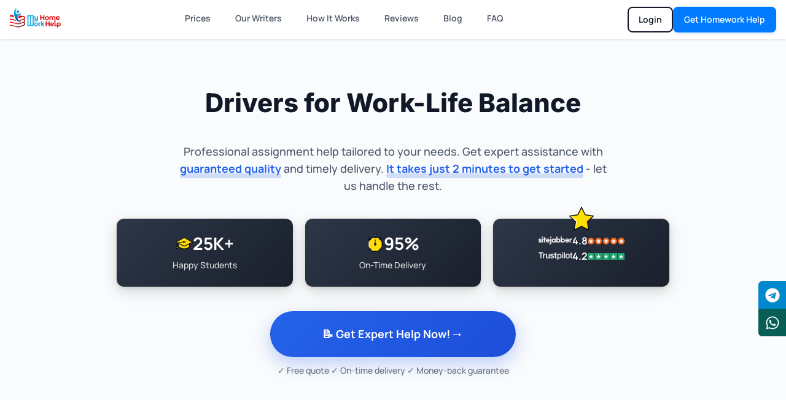

--- FILE ---
content_type: text/html; charset=UTF-8
request_url: https://myhomeworkhelp.com/drivers-for-work-life-balance/
body_size: 65963
content:
<!DOCTYPE html>
<html lang="en-US" prefix="og: https://ogp.me/ns#">
<head><meta charset="UTF-8" /><script>if(navigator.userAgent.match(/MSIE|Internet Explorer/i)||navigator.userAgent.match(/Trident\/7\..*?rv:11/i)){var href=document.location.href;if(!href.match(/[?&]nowprocket/)){if(href.indexOf("?")==-1){if(href.indexOf("#")==-1){document.location.href=href+"?nowprocket=1"}else{document.location.href=href.replace("#","?nowprocket=1#")}}else{if(href.indexOf("#")==-1){document.location.href=href+"&nowprocket=1"}else{document.location.href=href.replace("#","&nowprocket=1#")}}}}</script><script>(()=>{class RocketLazyLoadScripts{constructor(){this.v="2.0.4",this.userEvents=["keydown","keyup","mousedown","mouseup","mousemove","mouseover","mouseout","touchmove","touchstart","touchend","touchcancel","wheel","click","dblclick","input"],this.attributeEvents=["onblur","onclick","oncontextmenu","ondblclick","onfocus","onmousedown","onmouseenter","onmouseleave","onmousemove","onmouseout","onmouseover","onmouseup","onmousewheel","onscroll","onsubmit"]}async t(){this.i(),this.o(),/iP(ad|hone)/.test(navigator.userAgent)&&this.h(),this.u(),this.l(this),this.m(),this.k(this),this.p(this),this._(),await Promise.all([this.R(),this.L()]),this.lastBreath=Date.now(),this.S(this),this.P(),this.D(),this.O(),this.M(),await this.C(this.delayedScripts.normal),await this.C(this.delayedScripts.defer),await this.C(this.delayedScripts.async),await this.T(),await this.F(),await this.j(),await this.A(),window.dispatchEvent(new Event("rocket-allScriptsLoaded")),this.everythingLoaded=!0,this.lastTouchEnd&&await new Promise(t=>setTimeout(t,500-Date.now()+this.lastTouchEnd)),this.I(),this.H(),this.U(),this.W()}i(){this.CSPIssue=sessionStorage.getItem("rocketCSPIssue"),document.addEventListener("securitypolicyviolation",t=>{this.CSPIssue||"script-src-elem"!==t.violatedDirective||"data"!==t.blockedURI||(this.CSPIssue=!0,sessionStorage.setItem("rocketCSPIssue",!0))},{isRocket:!0})}o(){window.addEventListener("pageshow",t=>{this.persisted=t.persisted,this.realWindowLoadedFired=!0},{isRocket:!0}),window.addEventListener("pagehide",()=>{this.onFirstUserAction=null},{isRocket:!0})}h(){let t;function e(e){t=e}window.addEventListener("touchstart",e,{isRocket:!0}),window.addEventListener("touchend",function i(o){o.changedTouches[0]&&t.changedTouches[0]&&Math.abs(o.changedTouches[0].pageX-t.changedTouches[0].pageX)<10&&Math.abs(o.changedTouches[0].pageY-t.changedTouches[0].pageY)<10&&o.timeStamp-t.timeStamp<200&&(window.removeEventListener("touchstart",e,{isRocket:!0}),window.removeEventListener("touchend",i,{isRocket:!0}),"INPUT"===o.target.tagName&&"text"===o.target.type||(o.target.dispatchEvent(new TouchEvent("touchend",{target:o.target,bubbles:!0})),o.target.dispatchEvent(new MouseEvent("mouseover",{target:o.target,bubbles:!0})),o.target.dispatchEvent(new PointerEvent("click",{target:o.target,bubbles:!0,cancelable:!0,detail:1,clientX:o.changedTouches[0].clientX,clientY:o.changedTouches[0].clientY})),event.preventDefault()))},{isRocket:!0})}q(t){this.userActionTriggered||("mousemove"!==t.type||this.firstMousemoveIgnored?"keyup"===t.type||"mouseover"===t.type||"mouseout"===t.type||(this.userActionTriggered=!0,this.onFirstUserAction&&this.onFirstUserAction()):this.firstMousemoveIgnored=!0),"click"===t.type&&t.preventDefault(),t.stopPropagation(),t.stopImmediatePropagation(),"touchstart"===this.lastEvent&&"touchend"===t.type&&(this.lastTouchEnd=Date.now()),"click"===t.type&&(this.lastTouchEnd=0),this.lastEvent=t.type,t.composedPath&&t.composedPath()[0].getRootNode()instanceof ShadowRoot&&(t.rocketTarget=t.composedPath()[0]),this.savedUserEvents.push(t)}u(){this.savedUserEvents=[],this.userEventHandler=this.q.bind(this),this.userEvents.forEach(t=>window.addEventListener(t,this.userEventHandler,{passive:!1,isRocket:!0})),document.addEventListener("visibilitychange",this.userEventHandler,{isRocket:!0})}U(){this.userEvents.forEach(t=>window.removeEventListener(t,this.userEventHandler,{passive:!1,isRocket:!0})),document.removeEventListener("visibilitychange",this.userEventHandler,{isRocket:!0}),this.savedUserEvents.forEach(t=>{(t.rocketTarget||t.target).dispatchEvent(new window[t.constructor.name](t.type,t))})}m(){const t="return false",e=Array.from(this.attributeEvents,t=>"data-rocket-"+t),i="["+this.attributeEvents.join("],[")+"]",o="[data-rocket-"+this.attributeEvents.join("],[data-rocket-")+"]",s=(e,i,o)=>{o&&o!==t&&(e.setAttribute("data-rocket-"+i,o),e["rocket"+i]=new Function("event",o),e.setAttribute(i,t))};new MutationObserver(t=>{for(const n of t)"attributes"===n.type&&(n.attributeName.startsWith("data-rocket-")||this.everythingLoaded?n.attributeName.startsWith("data-rocket-")&&this.everythingLoaded&&this.N(n.target,n.attributeName.substring(12)):s(n.target,n.attributeName,n.target.getAttribute(n.attributeName))),"childList"===n.type&&n.addedNodes.forEach(t=>{if(t.nodeType===Node.ELEMENT_NODE)if(this.everythingLoaded)for(const i of[t,...t.querySelectorAll(o)])for(const t of i.getAttributeNames())e.includes(t)&&this.N(i,t.substring(12));else for(const e of[t,...t.querySelectorAll(i)])for(const t of e.getAttributeNames())this.attributeEvents.includes(t)&&s(e,t,e.getAttribute(t))})}).observe(document,{subtree:!0,childList:!0,attributeFilter:[...this.attributeEvents,...e]})}I(){this.attributeEvents.forEach(t=>{document.querySelectorAll("[data-rocket-"+t+"]").forEach(e=>{this.N(e,t)})})}N(t,e){const i=t.getAttribute("data-rocket-"+e);i&&(t.setAttribute(e,i),t.removeAttribute("data-rocket-"+e))}k(t){Object.defineProperty(HTMLElement.prototype,"onclick",{get(){return this.rocketonclick||null},set(e){this.rocketonclick=e,this.setAttribute(t.everythingLoaded?"onclick":"data-rocket-onclick","this.rocketonclick(event)")}})}S(t){function e(e,i){let o=e[i];e[i]=null,Object.defineProperty(e,i,{get:()=>o,set(s){t.everythingLoaded?o=s:e["rocket"+i]=o=s}})}e(document,"onreadystatechange"),e(window,"onload"),e(window,"onpageshow");try{Object.defineProperty(document,"readyState",{get:()=>t.rocketReadyState,set(e){t.rocketReadyState=e},configurable:!0}),document.readyState="loading"}catch(t){console.log("WPRocket DJE readyState conflict, bypassing")}}l(t){this.originalAddEventListener=EventTarget.prototype.addEventListener,this.originalRemoveEventListener=EventTarget.prototype.removeEventListener,this.savedEventListeners=[],EventTarget.prototype.addEventListener=function(e,i,o){o&&o.isRocket||!t.B(e,this)&&!t.userEvents.includes(e)||t.B(e,this)&&!t.userActionTriggered||e.startsWith("rocket-")||t.everythingLoaded?t.originalAddEventListener.call(this,e,i,o):(t.savedEventListeners.push({target:this,remove:!1,type:e,func:i,options:o}),"mouseenter"!==e&&"mouseleave"!==e||t.originalAddEventListener.call(this,e,t.savedUserEvents.push,o))},EventTarget.prototype.removeEventListener=function(e,i,o){o&&o.isRocket||!t.B(e,this)&&!t.userEvents.includes(e)||t.B(e,this)&&!t.userActionTriggered||e.startsWith("rocket-")||t.everythingLoaded?t.originalRemoveEventListener.call(this,e,i,o):t.savedEventListeners.push({target:this,remove:!0,type:e,func:i,options:o})}}J(t,e){this.savedEventListeners=this.savedEventListeners.filter(i=>{let o=i.type,s=i.target||window;return e!==o||t!==s||(this.B(o,s)&&(i.type="rocket-"+o),this.$(i),!1)})}H(){EventTarget.prototype.addEventListener=this.originalAddEventListener,EventTarget.prototype.removeEventListener=this.originalRemoveEventListener,this.savedEventListeners.forEach(t=>this.$(t))}$(t){t.remove?this.originalRemoveEventListener.call(t.target,t.type,t.func,t.options):this.originalAddEventListener.call(t.target,t.type,t.func,t.options)}p(t){let e;function i(e){return t.everythingLoaded?e:e.split(" ").map(t=>"load"===t||t.startsWith("load.")?"rocket-jquery-load":t).join(" ")}function o(o){function s(e){const s=o.fn[e];o.fn[e]=o.fn.init.prototype[e]=function(){return this[0]===window&&t.userActionTriggered&&("string"==typeof arguments[0]||arguments[0]instanceof String?arguments[0]=i(arguments[0]):"object"==typeof arguments[0]&&Object.keys(arguments[0]).forEach(t=>{const e=arguments[0][t];delete arguments[0][t],arguments[0][i(t)]=e})),s.apply(this,arguments),this}}if(o&&o.fn&&!t.allJQueries.includes(o)){const e={DOMContentLoaded:[],"rocket-DOMContentLoaded":[]};for(const t in e)document.addEventListener(t,()=>{e[t].forEach(t=>t())},{isRocket:!0});o.fn.ready=o.fn.init.prototype.ready=function(i){function s(){parseInt(o.fn.jquery)>2?setTimeout(()=>i.bind(document)(o)):i.bind(document)(o)}return"function"==typeof i&&(t.realDomReadyFired?!t.userActionTriggered||t.fauxDomReadyFired?s():e["rocket-DOMContentLoaded"].push(s):e.DOMContentLoaded.push(s)),o([])},s("on"),s("one"),s("off"),t.allJQueries.push(o)}e=o}t.allJQueries=[],o(window.jQuery),Object.defineProperty(window,"jQuery",{get:()=>e,set(t){o(t)}})}P(){const t=new Map;document.write=document.writeln=function(e){const i=document.currentScript,o=document.createRange(),s=i.parentElement;let n=t.get(i);void 0===n&&(n=i.nextSibling,t.set(i,n));const c=document.createDocumentFragment();o.setStart(c,0),c.appendChild(o.createContextualFragment(e)),s.insertBefore(c,n)}}async R(){return new Promise(t=>{this.userActionTriggered?t():this.onFirstUserAction=t})}async L(){return new Promise(t=>{document.addEventListener("DOMContentLoaded",()=>{this.realDomReadyFired=!0,t()},{isRocket:!0})})}async j(){return this.realWindowLoadedFired?Promise.resolve():new Promise(t=>{window.addEventListener("load",t,{isRocket:!0})})}M(){this.pendingScripts=[];this.scriptsMutationObserver=new MutationObserver(t=>{for(const e of t)e.addedNodes.forEach(t=>{"SCRIPT"!==t.tagName||t.noModule||t.isWPRocket||this.pendingScripts.push({script:t,promise:new Promise(e=>{const i=()=>{const i=this.pendingScripts.findIndex(e=>e.script===t);i>=0&&this.pendingScripts.splice(i,1),e()};t.addEventListener("load",i,{isRocket:!0}),t.addEventListener("error",i,{isRocket:!0}),setTimeout(i,1e3)})})})}),this.scriptsMutationObserver.observe(document,{childList:!0,subtree:!0})}async F(){await this.X(),this.pendingScripts.length?(await this.pendingScripts[0].promise,await this.F()):this.scriptsMutationObserver.disconnect()}D(){this.delayedScripts={normal:[],async:[],defer:[]},document.querySelectorAll("script[type$=rocketlazyloadscript]").forEach(t=>{t.hasAttribute("data-rocket-src")?t.hasAttribute("async")&&!1!==t.async?this.delayedScripts.async.push(t):t.hasAttribute("defer")&&!1!==t.defer||"module"===t.getAttribute("data-rocket-type")?this.delayedScripts.defer.push(t):this.delayedScripts.normal.push(t):this.delayedScripts.normal.push(t)})}async _(){await this.L();let t=[];document.querySelectorAll("script[type$=rocketlazyloadscript][data-rocket-src]").forEach(e=>{let i=e.getAttribute("data-rocket-src");if(i&&!i.startsWith("data:")){i.startsWith("//")&&(i=location.protocol+i);try{const o=new URL(i).origin;o!==location.origin&&t.push({src:o,crossOrigin:e.crossOrigin||"module"===e.getAttribute("data-rocket-type")})}catch(t){}}}),t=[...new Map(t.map(t=>[JSON.stringify(t),t])).values()],this.Y(t,"preconnect")}async G(t){if(await this.K(),!0!==t.noModule||!("noModule"in HTMLScriptElement.prototype))return new Promise(e=>{let i;function o(){(i||t).setAttribute("data-rocket-status","executed"),e()}try{if(navigator.userAgent.includes("Firefox/")||""===navigator.vendor||this.CSPIssue)i=document.createElement("script"),[...t.attributes].forEach(t=>{let e=t.nodeName;"type"!==e&&("data-rocket-type"===e&&(e="type"),"data-rocket-src"===e&&(e="src"),i.setAttribute(e,t.nodeValue))}),t.text&&(i.text=t.text),t.nonce&&(i.nonce=t.nonce),i.hasAttribute("src")?(i.addEventListener("load",o,{isRocket:!0}),i.addEventListener("error",()=>{i.setAttribute("data-rocket-status","failed-network"),e()},{isRocket:!0}),setTimeout(()=>{i.isConnected||e()},1)):(i.text=t.text,o()),i.isWPRocket=!0,t.parentNode.replaceChild(i,t);else{const i=t.getAttribute("data-rocket-type"),s=t.getAttribute("data-rocket-src");i?(t.type=i,t.removeAttribute("data-rocket-type")):t.removeAttribute("type"),t.addEventListener("load",o,{isRocket:!0}),t.addEventListener("error",i=>{this.CSPIssue&&i.target.src.startsWith("data:")?(console.log("WPRocket: CSP fallback activated"),t.removeAttribute("src"),this.G(t).then(e)):(t.setAttribute("data-rocket-status","failed-network"),e())},{isRocket:!0}),s?(t.fetchPriority="high",t.removeAttribute("data-rocket-src"),t.src=s):t.src="data:text/javascript;base64,"+window.btoa(unescape(encodeURIComponent(t.text)))}}catch(i){t.setAttribute("data-rocket-status","failed-transform"),e()}});t.setAttribute("data-rocket-status","skipped")}async C(t){const e=t.shift();return e?(e.isConnected&&await this.G(e),this.C(t)):Promise.resolve()}O(){this.Y([...this.delayedScripts.normal,...this.delayedScripts.defer,...this.delayedScripts.async],"preload")}Y(t,e){this.trash=this.trash||[];let i=!0;var o=document.createDocumentFragment();t.forEach(t=>{const s=t.getAttribute&&t.getAttribute("data-rocket-src")||t.src;if(s&&!s.startsWith("data:")){const n=document.createElement("link");n.href=s,n.rel=e,"preconnect"!==e&&(n.as="script",n.fetchPriority=i?"high":"low"),t.getAttribute&&"module"===t.getAttribute("data-rocket-type")&&(n.crossOrigin=!0),t.crossOrigin&&(n.crossOrigin=t.crossOrigin),t.integrity&&(n.integrity=t.integrity),t.nonce&&(n.nonce=t.nonce),o.appendChild(n),this.trash.push(n),i=!1}}),document.head.appendChild(o)}W(){this.trash.forEach(t=>t.remove())}async T(){try{document.readyState="interactive"}catch(t){}this.fauxDomReadyFired=!0;try{await this.K(),this.J(document,"readystatechange"),document.dispatchEvent(new Event("rocket-readystatechange")),await this.K(),document.rocketonreadystatechange&&document.rocketonreadystatechange(),await this.K(),this.J(document,"DOMContentLoaded"),document.dispatchEvent(new Event("rocket-DOMContentLoaded")),await this.K(),this.J(window,"DOMContentLoaded"),window.dispatchEvent(new Event("rocket-DOMContentLoaded"))}catch(t){console.error(t)}}async A(){try{document.readyState="complete"}catch(t){}try{await this.K(),this.J(document,"readystatechange"),document.dispatchEvent(new Event("rocket-readystatechange")),await this.K(),document.rocketonreadystatechange&&document.rocketonreadystatechange(),await this.K(),this.J(window,"load"),window.dispatchEvent(new Event("rocket-load")),await this.K(),window.rocketonload&&window.rocketonload(),await this.K(),this.allJQueries.forEach(t=>t(window).trigger("rocket-jquery-load")),await this.K(),this.J(window,"pageshow");const t=new Event("rocket-pageshow");t.persisted=this.persisted,window.dispatchEvent(t),await this.K(),window.rocketonpageshow&&window.rocketonpageshow({persisted:this.persisted})}catch(t){console.error(t)}}async K(){Date.now()-this.lastBreath>45&&(await this.X(),this.lastBreath=Date.now())}async X(){return document.hidden?new Promise(t=>setTimeout(t)):new Promise(t=>requestAnimationFrame(t))}B(t,e){return e===document&&"readystatechange"===t||(e===document&&"DOMContentLoaded"===t||(e===window&&"DOMContentLoaded"===t||(e===window&&"load"===t||e===window&&"pageshow"===t)))}static run(){(new RocketLazyLoadScripts).t()}}RocketLazyLoadScripts.run()})();</script>
	
<meta http-equiv="X-UA-Compatible" content="IE=edge">
	<link rel="pingback" href="https://myhomeworkhelp.com/xmlrpc.php" />

	<script type="rocketlazyloadscript" data-rocket-type="text/javascript">
		document.documentElement.className = 'js';
	</script>
	
	<link rel='preconnect' href='<link rel=' >
<link rel='dns-prefetch' href='//order.myhomeworkhelp.com'>

<!-- Search Engine Optimization by Rank Math - https://rankmath.com/ -->
<title>Drivers for Work-Life Balance in HR Management</title>
<link data-rocket-preload as="style" data-wpr-hosted-gf-parameters="family=Manrope:wght@400;500;600;700&display=swap" href="https://myhomeworkhelp.b-cdn.net/wp-content/cache/fonts/1/google-fonts/css/c/7/6/58f40616950181ddad8644cdb143e.css" rel="preload">
<link data-rocket-preload as="style" data-wpr-hosted-gf-parameters="family=Poppins%3A100%2C100italic%2C200%2C200italic%2C300%2C300italic%2Cregular%2Citalic%2C500%2C500italic%2C600%2C600italic%2C700%2C700italic%2C800%2C800italic%2C900%2C900italic%7CInter%3A100%2C200%2C300%2Cregular%2C500%2C600%2C700%2C800%2C900%7CQuicksand%3A300%2Cregular%2C500%2C600%2C700%7CDM%20Sans%3Aregular%2Citalic%2C500%2C500italic%2C700%2C700italic&subset=latin%2Clatin-ext&display=swap" href="https://myhomeworkhelp.b-cdn.net/wp-content/cache/fonts/1/google-fonts/css/c/3/9/325b10ec5473a0d7783a0ddac7d29.css" rel="preload">
<link data-wpr-hosted-gf-parameters="family=Manrope:wght@400;500;600;700&display=swap" href="https://myhomeworkhelp.b-cdn.net/wp-content/cache/fonts/1/google-fonts/css/c/7/6/58f40616950181ddad8644cdb143e.css" media="print" onload="this.media=&#039;all&#039;" rel="stylesheet">
<noscript data-wpr-hosted-gf-parameters=""><link rel="stylesheet" href="https://myhomeworkhelp.com/wp-content/cache/perfmatters/myhomeworkhelp.com/fonts/35218281b57f.google-fonts.min.css"></noscript>
<link data-wpr-hosted-gf-parameters="family=Poppins%3A100%2C100italic%2C200%2C200italic%2C300%2C300italic%2Cregular%2Citalic%2C500%2C500italic%2C600%2C600italic%2C700%2C700italic%2C800%2C800italic%2C900%2C900italic%7CInter%3A100%2C200%2C300%2Cregular%2C500%2C600%2C700%2C800%2C900%7CQuicksand%3A300%2Cregular%2C500%2C600%2C700%7CDM%20Sans%3Aregular%2Citalic%2C500%2C500italic%2C700%2C700italic&subset=latin%2Clatin-ext&display=swap" href="https://myhomeworkhelp.b-cdn.net/wp-content/cache/fonts/1/google-fonts/css/c/3/9/325b10ec5473a0d7783a0ddac7d29.css" media="print" onload="this.media=&#039;all&#039;" rel="stylesheet">
<noscript data-wpr-hosted-gf-parameters=""><link rel="stylesheet" href="https://myhomeworkhelp.com/wp-content/cache/perfmatters/myhomeworkhelp.com/fonts/2cac95e2795b.google-fonts.min.css"></noscript>
<meta name="description" content="We will be focusing mainly on the method that the HR manager makes a search for the reduction of time. There is also a change in the money term that is paid"/>
<meta name="robots" content="follow, index, max-snippet:-1, max-video-preview:-1, max-image-preview:large"/>
<link rel="canonical" href="https://myhomeworkhelp.com/drivers-for-work-life-balance/" />
<meta property="og:locale" content="en_US" />
<meta property="og:type" content="article" />
<meta property="og:title" content="Drivers for Work-Life Balance in HR Management" />
<meta property="og:description" content="We will be focusing mainly on the method that the HR manager makes a search for the reduction of time. There is also a change in the money term that is paid" />
<meta property="og:url" content="https://myhomeworkhelp.com/drivers-for-work-life-balance/" />
<meta property="og:site_name" content="My Homework Help" />
<meta property="article:publisher" content="https://www.facebook.com/MyHomeworkHelp" />
<meta property="og:image" content="https://myhomeworkhelp.b-cdn.net/wp-content/uploads/2017/12/SB_2-1.jpg" />
<meta property="og:image:secure_url" content="https://myhomeworkhelp.b-cdn.net/wp-content/uploads/2017/12/SB_2-1.jpg" />
<meta property="og:image:alt" content="Drivers for Work-Life Balance" />
<meta property="article:published_time" content="2017-12-09T11:47:42+05:30" />
<meta name="twitter:card" content="summary_large_image" />
<meta name="twitter:title" content="Drivers for Work-Life Balance in HR Management" />
<meta name="twitter:description" content="We will be focusing mainly on the method that the HR manager makes a search for the reduction of time. There is also a change in the money term that is paid" />
<meta name="twitter:site" content="@Myhomeworkhelp1" />
<meta name="twitter:creator" content="@Myhomeworkhelp1" />
<meta name="twitter:image" content="https://myhomeworkhelp.b-cdn.net/wp-content/uploads/2017/12/SB_2-1.jpg" />
<meta name="twitter:label1" content="Time to read" />
<meta name="twitter:data1" content="1 minute" />
<script type="application/ld+json" class="rank-math-schema">{"@context":"https://schema.org","@graph":[{"@type":"Organization","@id":"https://myhomeworkhelp.com/#organization","name":"My Homework Help","url":"https://myhomeworkhelp.com","sameAs":["https://www.facebook.com/MyHomeworkHelp","https://twitter.com/Myhomeworkhelp1"],"email":"support@myhomeworkhelp.com","logo":{"@type":"ImageObject","@id":"https://myhomeworkhelp.com/#logo","url":"https://myhomeworkhelp.com/wp-content/uploads/2021/07/Hero-Logo.png","contentUrl":"https://myhomeworkhelp.com/wp-content/uploads/2021/07/Hero-Logo.png","caption":"My Homework Help","inLanguage":"en-US","width":"300","height":"116"},"contactPoint":[{"@type":"ContactPoint","telephone":"+1-858-330-0033","contactType":"customer support"}]},{"@type":"WebSite","@id":"https://myhomeworkhelp.com/#website","url":"https://myhomeworkhelp.com","name":"My Homework Help","alternateName":"My Homework Help","publisher":{"@id":"https://myhomeworkhelp.com/#organization"},"inLanguage":"en-US"},{"@type":"ImageObject","@id":"https://myhomeworkhelp.b-cdn.net/wp-content/uploads/2017/12/SB_2-1.jpg","url":"https://myhomeworkhelp.b-cdn.net/wp-content/uploads/2017/12/SB_2-1.jpg","width":"200","height":"200","inLanguage":"en-US"},{"@type":"BreadcrumbList","@id":"https://myhomeworkhelp.com/drivers-for-work-life-balance/#breadcrumb","itemListElement":[{"@type":"ListItem","position":"1","item":{"@id":"https://myhomeworkhelp.com","name":"Home"}},{"@type":"ListItem","position":"2","item":{"@id":"https://myhomeworkhelp.com/drivers-for-work-life-balance/","name":"Drivers for Work-Life Balance"}}]},{"@type":"WebPage","@id":"https://myhomeworkhelp.com/drivers-for-work-life-balance/#webpage","url":"https://myhomeworkhelp.com/drivers-for-work-life-balance/","name":"Drivers for Work-Life Balance in HR Management","datePublished":"2017-12-09T11:47:42+05:30","dateModified":"2017-12-09T11:47:42+05:30","isPartOf":{"@id":"https://myhomeworkhelp.com/#website"},"primaryImageOfPage":{"@id":"https://myhomeworkhelp.b-cdn.net/wp-content/uploads/2017/12/SB_2-1.jpg"},"inLanguage":"en-US","breadcrumb":{"@id":"https://myhomeworkhelp.com/drivers-for-work-life-balance/#breadcrumb"}},{"@type":"Person","@id":"https://myhomeworkhelp.com/author/admin/","name":"Michelle Johnson","url":"https://myhomeworkhelp.com/author/admin/","image":{"@type":"ImageObject","@id":"https://secure.gravatar.com/avatar/88401c44cf565f7d91dc8a342e8d31ada7bb8706c8716bfbc70d698dee977179?s=96&amp;d=mm&amp;r=g","url":"https://secure.gravatar.com/avatar/88401c44cf565f7d91dc8a342e8d31ada7bb8706c8716bfbc70d698dee977179?s=96&amp;d=mm&amp;r=g","caption":"Michelle Johnson","inLanguage":"en-US"},"sameAs":["https://myhomeworkhelp.com/"],"worksFor":{"@id":"https://myhomeworkhelp.com/#organization"}},{"@type":"Article","headline":"Drivers for Work-Life Balance in HR Management","datePublished":"2017-12-09T11:47:42+05:30","dateModified":"2017-12-09T11:47:42+05:30","author":{"@id":"https://myhomeworkhelp.com/author/admin/","name":"Michelle Johnson"},"publisher":{"@id":"https://myhomeworkhelp.com/#organization"},"description":"We will be focusing mainly on the method that the HR manager makes a search for the reduction of time. There is also a change in the money term that is paid","name":"Drivers for Work-Life Balance in HR Management","@id":"https://myhomeworkhelp.com/drivers-for-work-life-balance/#richSnippet","isPartOf":{"@id":"https://myhomeworkhelp.com/drivers-for-work-life-balance/#webpage"},"image":{"@id":"https://myhomeworkhelp.b-cdn.net/wp-content/uploads/2017/12/SB_2-1.jpg"},"inLanguage":"en-US","mainEntityOfPage":{"@id":"https://myhomeworkhelp.com/drivers-for-work-life-balance/#webpage"}}]}</script>
<!-- /Rank Math WordPress SEO plugin -->


<link rel='dns-prefetch' href='//myhomeworkhelp.b-cdn.net' />

<link href='https://myhomeworkhelp.b-cdn.net' rel='preconnect' />
<meta content="Divi Child Theme v.1.0.0" name="generator"/><style id='wp-img-auto-sizes-contain-inline-css' type='text/css'>
img:is([sizes=auto i],[sizes^="auto," i]){contain-intrinsic-size:3000px 1500px}
/*# sourceURL=wp-img-auto-sizes-contain-inline-css */
</style>
<style id='wp-block-library-inline-css' type='text/css'>
:root{--wp-block-synced-color:#7a00df;--wp-block-synced-color--rgb:122,0,223;--wp-bound-block-color:var(--wp-block-synced-color);--wp-editor-canvas-background:#ddd;--wp-admin-theme-color:#007cba;--wp-admin-theme-color--rgb:0,124,186;--wp-admin-theme-color-darker-10:#006ba1;--wp-admin-theme-color-darker-10--rgb:0,107,160.5;--wp-admin-theme-color-darker-20:#005a87;--wp-admin-theme-color-darker-20--rgb:0,90,135;--wp-admin-border-width-focus:2px}@media (min-resolution:192dpi){:root{--wp-admin-border-width-focus:1.5px}}.wp-element-button{cursor:pointer}:root .has-very-light-gray-background-color{background-color:#eee}:root .has-very-dark-gray-background-color{background-color:#313131}:root .has-very-light-gray-color{color:#eee}:root .has-very-dark-gray-color{color:#313131}:root .has-vivid-green-cyan-to-vivid-cyan-blue-gradient-background{background:linear-gradient(135deg,#00d084,#0693e3)}:root .has-purple-crush-gradient-background{background:linear-gradient(135deg,#34e2e4,#4721fb 50%,#ab1dfe)}:root .has-hazy-dawn-gradient-background{background:linear-gradient(135deg,#faaca8,#dad0ec)}:root .has-subdued-olive-gradient-background{background:linear-gradient(135deg,#fafae1,#67a671)}:root .has-atomic-cream-gradient-background{background:linear-gradient(135deg,#fdd79a,#004a59)}:root .has-nightshade-gradient-background{background:linear-gradient(135deg,#330968,#31cdcf)}:root .has-midnight-gradient-background{background:linear-gradient(135deg,#020381,#2874fc)}:root{--wp--preset--font-size--normal:16px;--wp--preset--font-size--huge:42px}.has-regular-font-size{font-size:1em}.has-larger-font-size{font-size:2.625em}.has-normal-font-size{font-size:var(--wp--preset--font-size--normal)}.has-huge-font-size{font-size:var(--wp--preset--font-size--huge)}.has-text-align-center{text-align:center}.has-text-align-left{text-align:left}.has-text-align-right{text-align:right}.has-fit-text{white-space:nowrap!important}#end-resizable-editor-section{display:none}.aligncenter{clear:both}.items-justified-left{justify-content:flex-start}.items-justified-center{justify-content:center}.items-justified-right{justify-content:flex-end}.items-justified-space-between{justify-content:space-between}.screen-reader-text{border:0;clip-path:inset(50%);height:1px;margin:-1px;overflow:hidden;padding:0;position:absolute;width:1px;word-wrap:normal!important}.screen-reader-text:focus{background-color:#ddd;clip-path:none;color:#444;display:block;font-size:1em;height:auto;left:5px;line-height:normal;padding:15px 23px 14px;text-decoration:none;top:5px;width:auto;z-index:100000}html :where(.has-border-color){border-style:solid}html :where([style*=border-top-color]){border-top-style:solid}html :where([style*=border-right-color]){border-right-style:solid}html :where([style*=border-bottom-color]){border-bottom-style:solid}html :where([style*=border-left-color]){border-left-style:solid}html :where([style*=border-width]){border-style:solid}html :where([style*=border-top-width]){border-top-style:solid}html :where([style*=border-right-width]){border-right-style:solid}html :where([style*=border-bottom-width]){border-bottom-style:solid}html :where([style*=border-left-width]){border-left-style:solid}html :where(img[class*=wp-image-]){height:auto;max-width:100%}:where(figure){margin:0 0 1em}html :where(.is-position-sticky){--wp-admin--admin-bar--position-offset:var(--wp-admin--admin-bar--height,0px)}@media screen and (max-width:600px){html :where(.is-position-sticky){--wp-admin--admin-bar--position-offset:0px}}

/*# sourceURL=wp-block-library-inline-css */
</style>
<style id='divi-style-parent-inline-inline-css' type='text/css'>
/*!
Theme Name: Divi
Theme URI: http://www.elegantthemes.com/gallery/divi/
Version: 4.27.2
Description: Smart. Flexible. Beautiful. Divi is the most powerful theme in our collection.
Author: Elegant Themes
Author URI: http://www.elegantthemes.com
License: GNU General Public License v2
License URI: http://www.gnu.org/licenses/gpl-2.0.html
*/

a,abbr,acronym,address,applet,b,big,blockquote,body,center,cite,code,dd,del,dfn,div,dl,dt,em,fieldset,font,form,h1,h2,h3,h4,h5,h6,html,i,iframe,img,ins,kbd,label,legend,li,object,ol,p,pre,q,s,samp,small,span,strike,strong,sub,sup,tt,u,ul,var{margin:0;padding:0;border:0;outline:0;font-size:100%;-ms-text-size-adjust:100%;-webkit-text-size-adjust:100%;vertical-align:baseline;background:transparent}body{line-height:1}ol,ul{list-style:none}blockquote,q{quotes:none}blockquote:after,blockquote:before,q:after,q:before{content:"";content:none}blockquote{margin:20px 0 30px;border-left:5px solid;padding-left:20px}:focus{outline:0}del{text-decoration:line-through}pre{overflow:auto;padding:10px}figure{margin:0}table{border-collapse:collapse;border-spacing:0}article,aside,footer,header,hgroup,nav,section{display:block}body{font-family:Open Sans,Arial,sans-serif;font-size:14px;color:#666;background-color:#fff;line-height:1.7em;font-weight:500;-webkit-font-smoothing:antialiased;-moz-osx-font-smoothing:grayscale}body.page-template-page-template-blank-php #page-container{padding-top:0!important}body.et_cover_background{background-size:cover!important;background-position:top!important;background-repeat:no-repeat!important;background-attachment:fixed}a{color:#2ea3f2}a,a:hover{text-decoration:none}p{padding-bottom:1em}p:not(.has-background):last-of-type{padding-bottom:0}p.et_normal_padding{padding-bottom:1em}strong{font-weight:700}cite,em,i{font-style:italic}code,pre{font-family:Courier New,monospace;margin-bottom:10px}ins{text-decoration:none}sub,sup{height:0;line-height:1;position:relative;vertical-align:baseline}sup{bottom:.8em}sub{top:.3em}dl{margin:0 0 1.5em}dl dt{font-weight:700}dd{margin-left:1.5em}blockquote p{padding-bottom:0}embed,iframe,object,video{max-width:100%}h1,h2,h3,h4,h5,h6{color:#333;padding-bottom:10px;line-height:1em;font-weight:500}h1 a,h2 a,h3 a,h4 a,h5 a,h6 a{color:inherit}h1{font-size:30px}h2{font-size:26px}h3{font-size:22px}h4{font-size:18px}h5{font-size:16px}h6{font-size:14px}input{-webkit-appearance:none}input[type=checkbox]{-webkit-appearance:checkbox}input[type=radio]{-webkit-appearance:radio}input.text,input.title,input[type=email],input[type=password],input[type=tel],input[type=text],select,textarea{background-color:#fff;border:1px solid #bbb;padding:2px;color:#4e4e4e}input.text:focus,input.title:focus,input[type=text]:focus,select:focus,textarea:focus{border-color:#2d3940;color:#3e3e3e}input.text,input.title,input[type=text],select,textarea{margin:0}textarea{padding:4px}button,input,select,textarea{font-family:inherit}img{max-width:100%;height:auto}.clear{clear:both}br.clear{margin:0;padding:0}.pagination{clear:both}#et_search_icon:hover,.et-social-icon a:hover,.et_password_protected_form .et_submit_button,.form-submit .et_pb_buttontton.alt.disabled,.nav-single a,.posted_in a{color:#2ea3f2}.et-search-form,blockquote{border-color:#2ea3f2}#main-content{background-color:#fff}.container{width:80%;max-width:1080px;margin:auto;position:relative}body:not(.et-tb) #main-content .container,body:not(.et-tb-has-header) #main-content .container{padding-top:58px}.et_full_width_page #main-content .container:before{display:none}.main_title{margin-bottom:20px}.et_password_protected_form .et_submit_button:hover,.form-submit .et_pb_button:hover{background:rgba(0,0,0,.05)}.et_button_icon_visible .et_pb_button{padding-right:2em;padding-left:.7em}.et_button_icon_visible .et_pb_button:after{opacity:1;margin-left:0}.et_button_left .et_pb_button:hover:after{left:.15em}.et_button_left .et_pb_button:after{margin-left:0;left:1em}.et_button_icon_visible.et_button_left .et_pb_button,.et_button_left .et_pb_button:hover,.et_button_left .et_pb_module .et_pb_button:hover{padding-left:2em;padding-right:.7em}.et_button_icon_visible.et_button_left .et_pb_button:after,.et_button_left .et_pb_button:hover:after{left:.15em}.et_password_protected_form .et_submit_button:hover,.form-submit .et_pb_button:hover{padding:.3em 1em}.et_button_no_icon .et_pb_button:after{display:none}.et_button_no_icon.et_button_icon_visible.et_button_left .et_pb_button,.et_button_no_icon.et_button_left .et_pb_button:hover,.et_button_no_icon .et_pb_button,.et_button_no_icon .et_pb_button:hover{padding:.3em 1em!important}.et_button_custom_icon .et_pb_button:after{line-height:1.7em}.et_button_custom_icon.et_button_icon_visible .et_pb_button:after,.et_button_custom_icon .et_pb_button:hover:after{margin-left:.3em}#left-area .post_format-post-format-gallery .wp-block-gallery:first-of-type{padding:0;margin-bottom:-16px}.entry-content table:not(.variations){border:1px solid #eee;margin:0 0 15px;text-align:left;width:100%}.entry-content thead th,.entry-content tr th{color:#555;font-weight:700;padding:9px 24px}.entry-content tr td{border-top:1px solid #eee;padding:6px 24px}#left-area ul,.entry-content ul,.et-l--body ul,.et-l--footer ul,.et-l--header ul{list-style-type:disc;padding:0 0 23px 1em;line-height:26px}#left-area ol,.entry-content ol,.et-l--body ol,.et-l--footer ol,.et-l--header ol{list-style-type:decimal;list-style-position:inside;padding:0 0 23px;line-height:26px}#left-area ul li ul,.entry-content ul li ol{padding:2px 0 2px 20px}#left-area ol li ul,.entry-content ol li ol,.et-l--body ol li ol,.et-l--footer ol li ol,.et-l--header ol li ol{padding:2px 0 2px 35px}#left-area ul.wp-block-gallery{display:-webkit-box;display:-ms-flexbox;display:flex;-ms-flex-wrap:wrap;flex-wrap:wrap;list-style-type:none;padding:0}#left-area ul.products{padding:0!important;line-height:1.7!important;list-style:none!important}.gallery-item a{display:block}.gallery-caption,.gallery-item a{width:90%}#wpadminbar{z-index:100001}#left-area .post-meta{font-size:14px;padding-bottom:15px}#left-area .post-meta a{text-decoration:none;color:#666}#left-area .et_featured_image{padding-bottom:7px}.single .post{padding-bottom:25px}body.single .et_audio_content{margin-bottom:-6px}.nav-single a{text-decoration:none;color:#2ea3f2;font-size:14px;font-weight:400}.nav-previous{float:left}.nav-next{float:right}.et_password_protected_form p input{background-color:#eee;border:none!important;width:100%!important;border-radius:0!important;font-size:14px;color:#999!important;padding:16px!important;-webkit-box-sizing:border-box;box-sizing:border-box}.et_password_protected_form label{display:none}.et_password_protected_form .et_submit_button{font-family:inherit;display:block;float:right;margin:8px auto 0;cursor:pointer}.post-password-required p.nocomments.container{max-width:100%}.post-password-required p.nocomments.container:before{display:none}.aligncenter,div.post .new-post .aligncenter{display:block;margin-left:auto;margin-right:auto}.wp-caption{border:1px solid #ddd;text-align:center;background-color:#f3f3f3;margin-bottom:10px;max-width:96%;padding:8px}.wp-caption.alignleft{margin:0 30px 20px 0}.wp-caption.alignright{margin:0 0 20px 30px}.wp-caption img{margin:0;padding:0;border:0}.wp-caption p.wp-caption-text{font-size:12px;padding:0 4px 5px;margin:0}.alignright{float:right}.alignleft{float:left}img.alignleft{display:inline;float:left;margin-right:15px}img.alignright{display:inline;float:right;margin-left:15px}.page.et_pb_pagebuilder_layout #main-content{background-color:transparent}body #main-content .et_builder_inner_content>h1,body #main-content .et_builder_inner_content>h2,body #main-content .et_builder_inner_content>h3,body #main-content .et_builder_inner_content>h4,body #main-content .et_builder_inner_content>h5,body #main-content .et_builder_inner_content>h6{line-height:1.4em}body #main-content .et_builder_inner_content>p{line-height:1.7em}.wp-block-pullquote{margin:20px 0 30px}.wp-block-pullquote.has-background blockquote{border-left:none}.wp-block-group.has-background{padding:1.5em 1.5em .5em}@media (min-width:981px){#left-area{width:79.125%;padding-bottom:23px}#main-content .container:before{content:"";position:absolute;top:0;height:100%;width:1px;background-color:#e2e2e2}.et_full_width_page #left-area,.et_no_sidebar #left-area{float:none;width:100%!important}.et_full_width_page #left-area{padding-bottom:0}.et_no_sidebar #main-content .container:before{display:none}}@media (max-width:980px){#page-container{padding-top:80px}.et-tb #page-container,.et-tb-has-header #page-container{padding-top:0!important}#left-area,#sidebar{width:100%!important}#main-content .container:before{display:none!important}.et_full_width_page .et_gallery_item:nth-child(4n+1){clear:none}}@media print{#page-container{padding-top:0!important}}#wp-admin-bar-et-use-visual-builder a:before{font-family:ETmodules!important;content:"\e625";font-size:30px!important;width:28px;margin-top:-3px;color:#974df3!important}#wp-admin-bar-et-use-visual-builder:hover a:before{color:#fff!important}#wp-admin-bar-et-use-visual-builder:hover a,#wp-admin-bar-et-use-visual-builder a:hover{transition:background-color .5s ease;-webkit-transition:background-color .5s ease;-moz-transition:background-color .5s ease;background-color:#7e3bd0!important;color:#fff!important}* html .clearfix,:first-child+html .clearfix{zoom:1}.iphone .et_pb_section_video_bg video::-webkit-media-controls-start-playback-button{display:none!important;-webkit-appearance:none}.et_mobile_device .et_pb_section_parallax .et_pb_parallax_css{background-attachment:scroll}.et-social-facebook a.icon:before{content:"\e093"}.et-social-twitter a.icon:before{content:"\e094"}.et-social-google-plus a.icon:before{content:"\e096"}.et-social-instagram a.icon:before{content:"\e09a"}.et-social-rss a.icon:before{content:"\e09e"}.ai1ec-single-event:after{content:" ";display:table;clear:both}.evcal_event_details .evcal_evdata_cell .eventon_details_shading_bot.eventon_details_shading_bot{z-index:3}.wp-block-divi-layout{margin-bottom:1em}*{-webkit-box-sizing:border-box;box-sizing:border-box}#et-info-email:before,#et-info-phone:before,#et_search_icon:before,.comment-reply-link:after,.et-cart-info span:before,.et-pb-arrow-next:before,.et-pb-arrow-prev:before,.et-social-icon a:before,.et_audio_container .mejs-playpause-button button:before,.et_audio_container .mejs-volume-button button:before,.et_overlay:before,.et_password_protected_form .et_submit_button:after,.et_pb_button:after,.et_pb_contact_reset:after,.et_pb_contact_submit:after,.et_pb_font_icon:before,.et_pb_newsletter_button:after,.et_pb_pricing_table_button:after,.et_pb_promo_button:after,.et_pb_testimonial:before,.et_pb_toggle_title:before,.form-submit .et_pb_button:after,.mobile_menu_bar:before,a.et_pb_more_button:after{font-family:ETmodules!important;speak:none;font-style:normal;font-weight:400;-webkit-font-feature-settings:normal;font-feature-settings:normal;font-variant:normal;text-transform:none;line-height:1;-webkit-font-smoothing:antialiased;-moz-osx-font-smoothing:grayscale;text-shadow:0 0;direction:ltr}.et-pb-icon,.et_pb_custom_button_icon.et_pb_button:after,.et_pb_login .et_pb_custom_button_icon.et_pb_button:after,.et_pb_woo_custom_button_icon .button.et_pb_custom_button_icon.et_pb_button:after,.et_pb_woo_custom_button_icon .button.et_pb_custom_button_icon.et_pb_button:hover:after{content:attr(data-icon)}.et-pb-icon{font-family:ETmodules;speak:none;font-weight:400;-webkit-font-feature-settings:normal;font-feature-settings:normal;font-variant:normal;text-transform:none;line-height:1;-webkit-font-smoothing:antialiased;font-size:96px;font-style:normal;display:inline-block;-webkit-box-sizing:border-box;box-sizing:border-box;direction:ltr}#et-ajax-saving{display:none;-webkit-transition:background .3s,-webkit-box-shadow .3s;transition:background .3s,-webkit-box-shadow .3s;transition:background .3s,box-shadow .3s;transition:background .3s,box-shadow .3s,-webkit-box-shadow .3s;-webkit-box-shadow:rgba(0,139,219,.247059) 0 0 60px;box-shadow:0 0 60px rgba(0,139,219,.247059);position:fixed;top:50%;left:50%;width:50px;height:50px;background:#fff;border-radius:50px;margin:-25px 0 0 -25px;z-index:999999;text-align:center}#et-ajax-saving img{margin:9px}.et-safe-mode-indicator,.et-safe-mode-indicator:focus,.et-safe-mode-indicator:hover{-webkit-box-shadow:0 5px 10px rgba(41,196,169,.15);box-shadow:0 5px 10px rgba(41,196,169,.15);background:#29c4a9;color:#fff;font-size:14px;font-weight:600;padding:12px;line-height:16px;border-radius:3px;position:fixed;bottom:30px;right:30px;z-index:999999;text-decoration:none;font-family:Open Sans,sans-serif;-webkit-font-smoothing:antialiased;-moz-osx-font-smoothing:grayscale}.et_pb_button{font-size:20px;font-weight:500;padding:.3em 1em;line-height:1.7em!important;background-color:transparent;background-size:cover;background-position:50%;background-repeat:no-repeat;border:2px solid;border-radius:3px;-webkit-transition-duration:.2s;transition-duration:.2s;-webkit-transition-property:all!important;transition-property:all!important}.et_pb_button,.et_pb_button_inner{position:relative}.et_pb_button:hover,.et_pb_module .et_pb_button:hover{border:2px solid transparent;padding:.3em 2em .3em .7em}.et_pb_button:hover{background-color:hsla(0,0%,100%,.2)}.et_pb_bg_layout_light.et_pb_button:hover,.et_pb_bg_layout_light .et_pb_button:hover{background-color:rgba(0,0,0,.05)}.et_pb_button:after,.et_pb_button:before{font-size:32px;line-height:1em;content:"\35";opacity:0;position:absolute;margin-left:-1em;-webkit-transition:all .2s;transition:all .2s;text-transform:none;-webkit-font-feature-settings:"kern" off;font-feature-settings:"kern" off;font-variant:none;font-style:normal;font-weight:400;text-shadow:none}.et_pb_button.et_hover_enabled:hover:after,.et_pb_button.et_pb_hovered:hover:after{-webkit-transition:none!important;transition:none!important}.et_pb_button:before{display:none}.et_pb_button:hover:after{opacity:1;margin-left:0}.et_pb_column_1_3 h1,.et_pb_column_1_4 h1,.et_pb_column_1_5 h1,.et_pb_column_1_6 h1,.et_pb_column_2_5 h1{font-size:26px}.et_pb_column_1_3 h2,.et_pb_column_1_4 h2,.et_pb_column_1_5 h2,.et_pb_column_1_6 h2,.et_pb_column_2_5 h2{font-size:23px}.et_pb_column_1_3 h3,.et_pb_column_1_4 h3,.et_pb_column_1_5 h3,.et_pb_column_1_6 h3,.et_pb_column_2_5 h3{font-size:20px}.et_pb_column_1_3 h4,.et_pb_column_1_4 h4,.et_pb_column_1_5 h4,.et_pb_column_1_6 h4,.et_pb_column_2_5 h4{font-size:18px}.et_pb_column_1_3 h5,.et_pb_column_1_4 h5,.et_pb_column_1_5 h5,.et_pb_column_1_6 h5,.et_pb_column_2_5 h5{font-size:16px}.et_pb_column_1_3 h6,.et_pb_column_1_4 h6,.et_pb_column_1_5 h6,.et_pb_column_1_6 h6,.et_pb_column_2_5 h6{font-size:15px}.et_pb_bg_layout_dark,.et_pb_bg_layout_dark h1,.et_pb_bg_layout_dark h2,.et_pb_bg_layout_dark h3,.et_pb_bg_layout_dark h4,.et_pb_bg_layout_dark h5,.et_pb_bg_layout_dark h6{color:#fff!important}.et_pb_module.et_pb_text_align_left{text-align:left}.et_pb_module.et_pb_text_align_center{text-align:center}.et_pb_module.et_pb_text_align_right{text-align:right}.et_pb_module.et_pb_text_align_justified{text-align:justify}.clearfix:after{visibility:hidden;display:block;font-size:0;content:" ";clear:both;height:0}.et_pb_bg_layout_light .et_pb_more_button{color:#2ea3f2}.et_builder_inner_content{position:relative;z-index:1}header .et_builder_inner_content{z-index:2}.et_pb_css_mix_blend_mode_passthrough{mix-blend-mode:unset!important}.et_pb_image_container{margin:-20px -20px 29px}.et_pb_module_inner{position:relative}.et_hover_enabled_preview{z-index:2}.et_hover_enabled:hover{position:relative;z-index:2}.et_pb_all_tabs,.et_pb_module,.et_pb_posts_nav a,.et_pb_tab,.et_pb_with_background{position:relative;background-size:cover;background-position:50%;background-repeat:no-repeat}.et_pb_background_mask,.et_pb_background_pattern{bottom:0;left:0;position:absolute;right:0;top:0}.et_pb_background_mask{background-size:calc(100% + 2px) calc(100% + 2px);background-repeat:no-repeat;background-position:50%;overflow:hidden}.et_pb_background_pattern{background-position:0 0;background-repeat:repeat}.et_pb_with_border{position:relative;border:0 solid #333}.post-password-required .et_pb_row{padding:0;width:100%}.post-password-required .et_password_protected_form{min-height:0}body.et_pb_pagebuilder_layout.et_pb_show_title .post-password-required .et_password_protected_form h1,body:not(.et_pb_pagebuilder_layout) .post-password-required .et_password_protected_form h1{display:none}.et_pb_no_bg{padding:0!important}.et_overlay.et_pb_inline_icon:before,.et_pb_inline_icon:before{content:attr(data-icon)}.et_pb_more_button{color:inherit;text-shadow:none;text-decoration:none;display:inline-block;margin-top:20px}.et_parallax_bg_wrap{overflow:hidden;position:absolute;top:0;right:0;bottom:0;left:0}.et_parallax_bg{background-repeat:no-repeat;background-position:top;background-size:cover;position:absolute;bottom:0;left:0;width:100%;height:100%;display:block}.et_parallax_bg.et_parallax_bg__hover,.et_parallax_bg.et_parallax_bg_phone,.et_parallax_bg.et_parallax_bg_tablet,.et_parallax_gradient.et_parallax_gradient__hover,.et_parallax_gradient.et_parallax_gradient_phone,.et_parallax_gradient.et_parallax_gradient_tablet,.et_pb_section_parallax_hover:hover .et_parallax_bg:not(.et_parallax_bg__hover),.et_pb_section_parallax_hover:hover .et_parallax_gradient:not(.et_parallax_gradient__hover){display:none}.et_pb_section_parallax_hover:hover .et_parallax_bg.et_parallax_bg__hover,.et_pb_section_parallax_hover:hover .et_parallax_gradient.et_parallax_gradient__hover{display:block}.et_parallax_gradient{bottom:0;display:block;left:0;position:absolute;right:0;top:0}.et_pb_module.et_pb_section_parallax,.et_pb_posts_nav a.et_pb_section_parallax,.et_pb_tab.et_pb_section_parallax{position:relative}.et_pb_section_parallax .et_pb_parallax_css,.et_pb_slides .et_parallax_bg.et_pb_parallax_css{background-attachment:fixed}body.et-bfb .et_pb_section_parallax .et_pb_parallax_css,body.et-bfb .et_pb_slides .et_parallax_bg.et_pb_parallax_css{background-attachment:scroll;bottom:auto}.et_pb_section_parallax.et_pb_column .et_pb_module,.et_pb_section_parallax.et_pb_row .et_pb_column,.et_pb_section_parallax.et_pb_row .et_pb_module{z-index:9;position:relative}.et_pb_more_button:hover:after{opacity:1;margin-left:0}.et_pb_preload .et_pb_section_video_bg,.et_pb_preload>div{visibility:hidden}.et_pb_preload,.et_pb_section.et_pb_section_video.et_pb_preload{position:relative;background:#464646!important}.et_pb_preload:before{content:"";position:absolute;top:50%;left:50%;background:var(--wpr-bg-6671333f-22f9-4387-810c-7d693b150236) no-repeat;border-radius:32px;width:32px;height:32px;margin:-16px 0 0 -16px}.box-shadow-overlay{position:absolute;top:0;left:0;width:100%;height:100%;z-index:10;pointer-events:none}.et_pb_section>.box-shadow-overlay~.et_pb_row{z-index:11}body.safari .section_has_divider{will-change:transform}.et_pb_row>.box-shadow-overlay{z-index:8}.has-box-shadow-overlay{position:relative}.et_clickable{cursor:pointer}.screen-reader-text{border:0;clip:rect(1px,1px,1px,1px);-webkit-clip-path:inset(50%);clip-path:inset(50%);height:1px;margin:-1px;overflow:hidden;padding:0;position:absolute!important;width:1px;word-wrap:normal!important}.et_multi_view_hidden,.et_multi_view_hidden_image{display:none!important}@keyframes multi-view-image-fade{0%{opacity:0}10%{opacity:.1}20%{opacity:.2}30%{opacity:.3}40%{opacity:.4}50%{opacity:.5}60%{opacity:.6}70%{opacity:.7}80%{opacity:.8}90%{opacity:.9}to{opacity:1}}.et_multi_view_image__loading{visibility:hidden}.et_multi_view_image__loaded{-webkit-animation:multi-view-image-fade .5s;animation:multi-view-image-fade .5s}#et-pb-motion-effects-offset-tracker{visibility:hidden!important;opacity:0;position:absolute;top:0;left:0}.et-pb-before-scroll-animation{opacity:0}header.et-l.et-l--header:after{clear:both;display:block;content:""}.et_pb_module{-webkit-animation-timing-function:linear;animation-timing-function:linear;-webkit-animation-duration:.2s;animation-duration:.2s}@-webkit-keyframes fadeBottom{0%{opacity:0;-webkit-transform:translateY(10%);transform:translateY(10%)}to{opacity:1;-webkit-transform:translateY(0);transform:translateY(0)}}@keyframes fadeBottom{0%{opacity:0;-webkit-transform:translateY(10%);transform:translateY(10%)}to{opacity:1;-webkit-transform:translateY(0);transform:translateY(0)}}@-webkit-keyframes fadeLeft{0%{opacity:0;-webkit-transform:translateX(-10%);transform:translateX(-10%)}to{opacity:1;-webkit-transform:translateX(0);transform:translateX(0)}}@keyframes fadeLeft{0%{opacity:0;-webkit-transform:translateX(-10%);transform:translateX(-10%)}to{opacity:1;-webkit-transform:translateX(0);transform:translateX(0)}}@-webkit-keyframes fadeRight{0%{opacity:0;-webkit-transform:translateX(10%);transform:translateX(10%)}to{opacity:1;-webkit-transform:translateX(0);transform:translateX(0)}}@keyframes fadeRight{0%{opacity:0;-webkit-transform:translateX(10%);transform:translateX(10%)}to{opacity:1;-webkit-transform:translateX(0);transform:translateX(0)}}@-webkit-keyframes fadeTop{0%{opacity:0;-webkit-transform:translateY(-10%);transform:translateY(-10%)}to{opacity:1;-webkit-transform:translateX(0);transform:translateX(0)}}@keyframes fadeTop{0%{opacity:0;-webkit-transform:translateY(-10%);transform:translateY(-10%)}to{opacity:1;-webkit-transform:translateX(0);transform:translateX(0)}}@-webkit-keyframes fadeIn{0%{opacity:0}to{opacity:1}}@keyframes fadeIn{0%{opacity:0}to{opacity:1}}.et-waypoint:not(.et_pb_counters){opacity:0}@media (min-width:981px){.et_pb_section.et_section_specialty div.et_pb_row .et_pb_column .et_pb_column .et_pb_module.et-last-child,.et_pb_section.et_section_specialty div.et_pb_row .et_pb_column .et_pb_column .et_pb_module:last-child,.et_pb_section.et_section_specialty div.et_pb_row .et_pb_column .et_pb_row_inner .et_pb_column .et_pb_module.et-last-child,.et_pb_section.et_section_specialty div.et_pb_row .et_pb_column .et_pb_row_inner .et_pb_column .et_pb_module:last-child,.et_pb_section div.et_pb_row .et_pb_column .et_pb_module.et-last-child,.et_pb_section div.et_pb_row .et_pb_column .et_pb_module:last-child{margin-bottom:0}}@media (max-width:980px){.et_overlay.et_pb_inline_icon_tablet:before,.et_pb_inline_icon_tablet:before{content:attr(data-icon-tablet)}.et_parallax_bg.et_parallax_bg_tablet_exist,.et_parallax_gradient.et_parallax_gradient_tablet_exist{display:none}.et_parallax_bg.et_parallax_bg_tablet,.et_parallax_gradient.et_parallax_gradient_tablet{display:block}.et_pb_column .et_pb_module{margin-bottom:30px}.et_pb_row .et_pb_column .et_pb_module.et-last-child,.et_pb_row .et_pb_column .et_pb_module:last-child,.et_section_specialty .et_pb_row .et_pb_column .et_pb_module.et-last-child,.et_section_specialty .et_pb_row .et_pb_column .et_pb_module:last-child{margin-bottom:0}.et_pb_more_button{display:inline-block!important}.et_pb_bg_layout_light_tablet.et_pb_button,.et_pb_bg_layout_light_tablet.et_pb_module.et_pb_button,.et_pb_bg_layout_light_tablet .et_pb_more_button{color:#2ea3f2}.et_pb_bg_layout_light_tablet .et_pb_forgot_password a{color:#666}.et_pb_bg_layout_light_tablet h1,.et_pb_bg_layout_light_tablet h2,.et_pb_bg_layout_light_tablet h3,.et_pb_bg_layout_light_tablet h4,.et_pb_bg_layout_light_tablet h5,.et_pb_bg_layout_light_tablet h6{color:#333!important}.et_pb_module .et_pb_bg_layout_light_tablet.et_pb_button{color:#2ea3f2!important}.et_pb_bg_layout_light_tablet{color:#666!important}.et_pb_bg_layout_dark_tablet,.et_pb_bg_layout_dark_tablet h1,.et_pb_bg_layout_dark_tablet h2,.et_pb_bg_layout_dark_tablet h3,.et_pb_bg_layout_dark_tablet h4,.et_pb_bg_layout_dark_tablet h5,.et_pb_bg_layout_dark_tablet h6{color:#fff!important}.et_pb_bg_layout_dark_tablet.et_pb_button,.et_pb_bg_layout_dark_tablet.et_pb_module.et_pb_button,.et_pb_bg_layout_dark_tablet .et_pb_more_button{color:inherit}.et_pb_bg_layout_dark_tablet .et_pb_forgot_password a{color:#fff}.et_pb_module.et_pb_text_align_left-tablet{text-align:left}.et_pb_module.et_pb_text_align_center-tablet{text-align:center}.et_pb_module.et_pb_text_align_right-tablet{text-align:right}.et_pb_module.et_pb_text_align_justified-tablet{text-align:justify}}@media (max-width:767px){.et_pb_more_button{display:inline-block!important}.et_overlay.et_pb_inline_icon_phone:before,.et_pb_inline_icon_phone:before{content:attr(data-icon-phone)}.et_parallax_bg.et_parallax_bg_phone_exist,.et_parallax_gradient.et_parallax_gradient_phone_exist{display:none}.et_parallax_bg.et_parallax_bg_phone,.et_parallax_gradient.et_parallax_gradient_phone{display:block}.et-hide-mobile{display:none!important}.et_pb_bg_layout_light_phone.et_pb_button,.et_pb_bg_layout_light_phone.et_pb_module.et_pb_button,.et_pb_bg_layout_light_phone .et_pb_more_button{color:#2ea3f2}.et_pb_bg_layout_light_phone .et_pb_forgot_password a{color:#666}.et_pb_bg_layout_light_phone h1,.et_pb_bg_layout_light_phone h2,.et_pb_bg_layout_light_phone h3,.et_pb_bg_layout_light_phone h4,.et_pb_bg_layout_light_phone h5,.et_pb_bg_layout_light_phone h6{color:#333!important}.et_pb_module .et_pb_bg_layout_light_phone.et_pb_button{color:#2ea3f2!important}.et_pb_bg_layout_light_phone{color:#666!important}.et_pb_bg_layout_dark_phone,.et_pb_bg_layout_dark_phone h1,.et_pb_bg_layout_dark_phone h2,.et_pb_bg_layout_dark_phone h3,.et_pb_bg_layout_dark_phone h4,.et_pb_bg_layout_dark_phone h5,.et_pb_bg_layout_dark_phone h6{color:#fff!important}.et_pb_bg_layout_dark_phone.et_pb_button,.et_pb_bg_layout_dark_phone.et_pb_module.et_pb_button,.et_pb_bg_layout_dark_phone .et_pb_more_button{color:inherit}.et_pb_module .et_pb_bg_layout_dark_phone.et_pb_button{color:#fff!important}.et_pb_bg_layout_dark_phone .et_pb_forgot_password a{color:#fff}.et_pb_module.et_pb_text_align_left-phone{text-align:left}.et_pb_module.et_pb_text_align_center-phone{text-align:center}.et_pb_module.et_pb_text_align_right-phone{text-align:right}.et_pb_module.et_pb_text_align_justified-phone{text-align:justify}}@media (max-width:479px){a.et_pb_more_button{display:block}}@media (min-width:768px) and (max-width:980px){[data-et-multi-view-load-tablet-hidden=true]:not(.et_multi_view_swapped){display:none!important}}@media (max-width:767px){[data-et-multi-view-load-phone-hidden=true]:not(.et_multi_view_swapped){display:none!important}}.et_pb_menu.et_pb_menu--style-inline_centered_logo .et_pb_menu__menu nav ul{-webkit-box-pack:center;-ms-flex-pack:center;justify-content:center}@-webkit-keyframes multi-view-image-fade{0%{-webkit-transform:scale(1);transform:scale(1);opacity:1}50%{-webkit-transform:scale(1.01);transform:scale(1.01);opacity:1}to{-webkit-transform:scale(1);transform:scale(1);opacity:1}}
/*# sourceURL=divi-style-parent-inline-inline-css */
</style>
<style id='divi-dynamic-critical-inline-css' type='text/css'>
@font-face{font-family:ETmodules;font-display:block;src:url(//myhomeworkhelp.b-cdn.net/wp-content/themes/Divi/core/admin/fonts/modules/all/modules.eot);src:url(//myhomeworkhelp.b-cdn.net/wp-content/themes/Divi/core/admin/fonts/modules/all/modules.eot?#iefix) format("embedded-opentype"),url(//myhomeworkhelp.b-cdn.net/wp-content/themes/Divi/core/admin/fonts/modules/all/modules.woff) format("woff"),url(//myhomeworkhelp.b-cdn.net/wp-content/themes/Divi/core/admin/fonts/modules/all/modules.ttf) format("truetype"),url(//myhomeworkhelp.b-cdn.net/wp-content/themes/Divi/core/admin/fonts/modules/all/modules.svg#ETmodules) format("svg");font-weight:400;font-style:normal}
@font-face{font-family:FontAwesome;font-style:normal;font-weight:400;font-display:block;src:url(//myhomeworkhelp.b-cdn.net/wp-content/themes/Divi/core/admin/fonts/fontawesome/fa-regular-400.eot);src:url(//myhomeworkhelp.b-cdn.net/wp-content/themes/Divi/core/admin/fonts/fontawesome/fa-regular-400.eot?#iefix) format("embedded-opentype"),url(//myhomeworkhelp.b-cdn.net/wp-content/themes/Divi/core/admin/fonts/fontawesome/fa-regular-400.woff2) format("woff2"),url(//myhomeworkhelp.b-cdn.net/wp-content/themes/Divi/core/admin/fonts/fontawesome/fa-regular-400.woff) format("woff"),url(//myhomeworkhelp.b-cdn.net/wp-content/themes/Divi/core/admin/fonts/fontawesome/fa-regular-400.ttf) format("truetype"),url(//myhomeworkhelp.b-cdn.net/wp-content/themes/Divi/core/admin/fonts/fontawesome/fa-regular-400.svg#fontawesome) format("svg")}@font-face{font-family:FontAwesome;font-style:normal;font-weight:900;font-display:block;src:url(//myhomeworkhelp.b-cdn.net/wp-content/themes/Divi/core/admin/fonts/fontawesome/fa-solid-900.eot);src:url(//myhomeworkhelp.b-cdn.net/wp-content/themes/Divi/core/admin/fonts/fontawesome/fa-solid-900.eot?#iefix) format("embedded-opentype"),url(//myhomeworkhelp.b-cdn.net/wp-content/themes/Divi/core/admin/fonts/fontawesome/fa-solid-900.woff2) format("woff2"),url(//myhomeworkhelp.b-cdn.net/wp-content/themes/Divi/core/admin/fonts/fontawesome/fa-solid-900.woff) format("woff"),url(//myhomeworkhelp.b-cdn.net/wp-content/themes/Divi/core/admin/fonts/fontawesome/fa-solid-900.ttf) format("truetype"),url(//myhomeworkhelp.b-cdn.net/wp-content/themes/Divi/core/admin/fonts/fontawesome/fa-solid-900.svg#fontawesome) format("svg")}@font-face{font-family:FontAwesome;font-style:normal;font-weight:400;font-display:block;src:url(//myhomeworkhelp.b-cdn.net/wp-content/themes/Divi/core/admin/fonts/fontawesome/fa-brands-400.eot);src:url(//myhomeworkhelp.b-cdn.net/wp-content/themes/Divi/core/admin/fonts/fontawesome/fa-brands-400.eot?#iefix) format("embedded-opentype"),url(//myhomeworkhelp.b-cdn.net/wp-content/themes/Divi/core/admin/fonts/fontawesome/fa-brands-400.woff2) format("woff2"),url(//myhomeworkhelp.b-cdn.net/wp-content/themes/Divi/core/admin/fonts/fontawesome/fa-brands-400.woff) format("woff"),url(//myhomeworkhelp.b-cdn.net/wp-content/themes/Divi/core/admin/fonts/fontawesome/fa-brands-400.ttf) format("truetype"),url(//myhomeworkhelp.b-cdn.net/wp-content/themes/Divi/core/admin/fonts/fontawesome/fa-brands-400.svg#fontawesome) format("svg")}
@media (min-width:981px){.et_pb_gutters3 .et_pb_column,.et_pb_gutters3.et_pb_row .et_pb_column{margin-right:5.5%}.et_pb_gutters3 .et_pb_column_4_4,.et_pb_gutters3.et_pb_row .et_pb_column_4_4{width:100%}.et_pb_gutters3 .et_pb_column_4_4 .et_pb_module,.et_pb_gutters3.et_pb_row .et_pb_column_4_4 .et_pb_module{margin-bottom:2.75%}.et_pb_gutters3 .et_pb_column_3_4,.et_pb_gutters3.et_pb_row .et_pb_column_3_4{width:73.625%}.et_pb_gutters3 .et_pb_column_3_4 .et_pb_module,.et_pb_gutters3.et_pb_row .et_pb_column_3_4 .et_pb_module{margin-bottom:3.735%}.et_pb_gutters3 .et_pb_column_2_3,.et_pb_gutters3.et_pb_row .et_pb_column_2_3{width:64.833%}.et_pb_gutters3 .et_pb_column_2_3 .et_pb_module,.et_pb_gutters3.et_pb_row .et_pb_column_2_3 .et_pb_module{margin-bottom:4.242%}.et_pb_gutters3 .et_pb_column_3_5,.et_pb_gutters3.et_pb_row .et_pb_column_3_5{width:57.8%}.et_pb_gutters3 .et_pb_column_3_5 .et_pb_module,.et_pb_gutters3.et_pb_row .et_pb_column_3_5 .et_pb_module{margin-bottom:4.758%}.et_pb_gutters3 .et_pb_column_1_2,.et_pb_gutters3.et_pb_row .et_pb_column_1_2{width:47.25%}.et_pb_gutters3 .et_pb_column_1_2 .et_pb_module,.et_pb_gutters3.et_pb_row .et_pb_column_1_2 .et_pb_module{margin-bottom:5.82%}.et_pb_gutters3 .et_pb_column_2_5,.et_pb_gutters3.et_pb_row .et_pb_column_2_5{width:36.7%}.et_pb_gutters3 .et_pb_column_2_5 .et_pb_module,.et_pb_gutters3.et_pb_row .et_pb_column_2_5 .et_pb_module{margin-bottom:7.493%}.et_pb_gutters3 .et_pb_column_1_3,.et_pb_gutters3.et_pb_row .et_pb_column_1_3{width:29.6667%}.et_pb_gutters3 .et_pb_column_1_3 .et_pb_module,.et_pb_gutters3.et_pb_row .et_pb_column_1_3 .et_pb_module{margin-bottom:9.27%}.et_pb_gutters3 .et_pb_column_1_4,.et_pb_gutters3.et_pb_row .et_pb_column_1_4{width:20.875%}.et_pb_gutters3 .et_pb_column_1_4 .et_pb_module,.et_pb_gutters3.et_pb_row .et_pb_column_1_4 .et_pb_module{margin-bottom:13.174%}.et_pb_gutters3 .et_pb_column_1_5,.et_pb_gutters3.et_pb_row .et_pb_column_1_5{width:15.6%}.et_pb_gutters3 .et_pb_column_1_5 .et_pb_module,.et_pb_gutters3.et_pb_row .et_pb_column_1_5 .et_pb_module{margin-bottom:17.628%}.et_pb_gutters3 .et_pb_column_1_6,.et_pb_gutters3.et_pb_row .et_pb_column_1_6{width:12.0833%}.et_pb_gutters3 .et_pb_column_1_6 .et_pb_module,.et_pb_gutters3.et_pb_row .et_pb_column_1_6 .et_pb_module{margin-bottom:22.759%}.et_pb_gutters3 .et_full_width_page.woocommerce-page ul.products li.product{width:20.875%;margin-right:5.5%;margin-bottom:5.5%}.et_pb_gutters3.et_left_sidebar.woocommerce-page #main-content ul.products li.product,.et_pb_gutters3.et_right_sidebar.woocommerce-page #main-content ul.products li.product{width:28.353%;margin-right:7.47%}.et_pb_gutters3.et_left_sidebar.woocommerce-page #main-content ul.products.columns-1 li.product,.et_pb_gutters3.et_right_sidebar.woocommerce-page #main-content ul.products.columns-1 li.product{width:100%;margin-right:0}.et_pb_gutters3.et_left_sidebar.woocommerce-page #main-content ul.products.columns-2 li.product,.et_pb_gutters3.et_right_sidebar.woocommerce-page #main-content ul.products.columns-2 li.product{width:48%;margin-right:4%}.et_pb_gutters3.et_left_sidebar.woocommerce-page #main-content ul.products.columns-2 li:nth-child(2n+2),.et_pb_gutters3.et_right_sidebar.woocommerce-page #main-content ul.products.columns-2 li:nth-child(2n+2){margin-right:0}.et_pb_gutters3.et_left_sidebar.woocommerce-page #main-content ul.products.columns-2 li:nth-child(3n+1),.et_pb_gutters3.et_right_sidebar.woocommerce-page #main-content ul.products.columns-2 li:nth-child(3n+1){clear:none}}
@media (min-width:981px){.et_pb_gutter.et_pb_gutters2 #left-area{width:77.25%}.et_pb_gutter.et_pb_gutters2 #sidebar{width:22.75%}.et_pb_gutters2.et_right_sidebar #left-area{padding-right:3%}.et_pb_gutters2.et_left_sidebar #left-area{padding-left:3%}.et_pb_gutter.et_pb_gutters2.et_right_sidebar #main-content .container:before{right:22.75%!important}.et_pb_gutter.et_pb_gutters2.et_left_sidebar #main-content .container:before{left:22.75%!important}.et_pb_gutters2 .et_pb_column,.et_pb_gutters2.et_pb_row .et_pb_column{margin-right:3%}.et_pb_gutters2 .et_pb_column_4_4,.et_pb_gutters2.et_pb_row .et_pb_column_4_4{width:100%}.et_pb_gutters2 .et_pb_column_4_4 .et_pb_module,.et_pb_gutters2.et_pb_row .et_pb_column_4_4 .et_pb_module{margin-bottom:1.5%}.et_pb_gutters2 .et_pb_column_3_4,.et_pb_gutters2.et_pb_row .et_pb_column_3_4{width:74.25%}.et_pb_gutters2 .et_pb_column_3_4 .et_pb_module,.et_pb_gutters2.et_pb_row .et_pb_column_3_4 .et_pb_module{margin-bottom:2.02%}.et_pb_gutters2 .et_pb_column_2_3,.et_pb_gutters2.et_pb_row .et_pb_column_2_3{width:65.667%}.et_pb_gutters2 .et_pb_column_2_3 .et_pb_module,.et_pb_gutters2.et_pb_row .et_pb_column_2_3 .et_pb_module{margin-bottom:2.284%}.et_pb_gutters2 .et_pb_column_3_5,.et_pb_gutters2.et_pb_row .et_pb_column_3_5{width:58.8%}.et_pb_gutters2 .et_pb_column_3_5 .et_pb_module,.et_pb_gutters2.et_pb_row .et_pb_column_3_5 .et_pb_module{margin-bottom:2.551%}.et_pb_gutters2 .et_pb_column_1_2,.et_pb_gutters2.et_pb_row .et_pb_column_1_2{width:48.5%}.et_pb_gutters2 .et_pb_column_1_2 .et_pb_module,.et_pb_gutters2.et_pb_row .et_pb_column_1_2 .et_pb_module{margin-bottom:3.093%}.et_pb_gutters2 .et_pb_column_2_5,.et_pb_gutters2.et_pb_row .et_pb_column_2_5{width:38.2%}.et_pb_gutters2 .et_pb_column_2_5 .et_pb_module,.et_pb_gutters2.et_pb_row .et_pb_column_2_5 .et_pb_module{margin-bottom:3.927%}.et_pb_gutters2 .et_pb_column_1_3,.et_pb_gutters2.et_pb_row .et_pb_column_1_3{width:31.3333%}.et_pb_gutters2 .et_pb_column_1_3 .et_pb_module,.et_pb_gutters2.et_pb_row .et_pb_column_1_3 .et_pb_module{margin-bottom:4.787%}.et_pb_gutters2 .et_pb_column_1_4,.et_pb_gutters2.et_pb_row .et_pb_column_1_4{width:22.75%}.et_pb_gutters2 .et_pb_column_1_4 .et_pb_module,.et_pb_gutters2.et_pb_row .et_pb_column_1_4 .et_pb_module{margin-bottom:6.593%}.et_pb_gutters2 .et_pb_column_1_5,.et_pb_gutters2.et_pb_row .et_pb_column_1_5{width:17.6%}.et_pb_gutters2 .et_pb_column_1_5 .et_pb_module,.et_pb_gutters2.et_pb_row .et_pb_column_1_5 .et_pb_module{margin-bottom:8.523%}.et_pb_gutters2 .et_pb_column_1_6,.et_pb_gutters2.et_pb_row .et_pb_column_1_6{width:14.1667%}.et_pb_gutters2 .et_pb_column_1_6 .et_pb_module,.et_pb_gutters2.et_pb_row .et_pb_column_1_6 .et_pb_module{margin-bottom:10.588%}.et_pb_gutters2 .et_full_width_page.woocommerce-page ul.products li.product{width:22.75%;margin-right:3%;margin-bottom:3%}.et_pb_gutters2.et_left_sidebar.woocommerce-page #main-content ul.products li.product,.et_pb_gutters2.et_right_sidebar.woocommerce-page #main-content ul.products li.product{width:30.64%;margin-right:4.04%}}
@media (min-width:981px){.et_pb_gutter.et_pb_gutters1 #left-area{width:75%}.et_pb_gutter.et_pb_gutters1 #sidebar{width:25%}.et_pb_gutters1.et_right_sidebar #left-area{padding-right:0}.et_pb_gutters1.et_left_sidebar #left-area{padding-left:0}.et_pb_gutter.et_pb_gutters1.et_right_sidebar #main-content .container:before{right:25%!important}.et_pb_gutter.et_pb_gutters1.et_left_sidebar #main-content .container:before{left:25%!important}.et_pb_gutters1 .et_pb_column,.et_pb_gutters1.et_pb_row .et_pb_column{margin-right:0}.et_pb_gutters1 .et_pb_column_4_4,.et_pb_gutters1.et_pb_row .et_pb_column_4_4{width:100%}.et_pb_gutters1 .et_pb_column_4_4 .et_pb_module,.et_pb_gutters1.et_pb_row .et_pb_column_4_4 .et_pb_module{margin-bottom:0}.et_pb_gutters1 .et_pb_column_3_4,.et_pb_gutters1.et_pb_row .et_pb_column_3_4{width:75%}.et_pb_gutters1 .et_pb_column_3_4 .et_pb_module,.et_pb_gutters1.et_pb_row .et_pb_column_3_4 .et_pb_module{margin-bottom:0}.et_pb_gutters1 .et_pb_column_2_3,.et_pb_gutters1.et_pb_row .et_pb_column_2_3{width:66.667%}.et_pb_gutters1 .et_pb_column_2_3 .et_pb_module,.et_pb_gutters1.et_pb_row .et_pb_column_2_3 .et_pb_module{margin-bottom:0}.et_pb_gutters1 .et_pb_column_3_5,.et_pb_gutters1.et_pb_row .et_pb_column_3_5{width:60%}.et_pb_gutters1 .et_pb_column_3_5 .et_pb_module,.et_pb_gutters1.et_pb_row .et_pb_column_3_5 .et_pb_module{margin-bottom:0}.et_pb_gutters1 .et_pb_column_1_2,.et_pb_gutters1.et_pb_row .et_pb_column_1_2{width:50%}.et_pb_gutters1 .et_pb_column_1_2 .et_pb_module,.et_pb_gutters1.et_pb_row .et_pb_column_1_2 .et_pb_module{margin-bottom:0}.et_pb_gutters1 .et_pb_column_2_5,.et_pb_gutters1.et_pb_row .et_pb_column_2_5{width:40%}.et_pb_gutters1 .et_pb_column_2_5 .et_pb_module,.et_pb_gutters1.et_pb_row .et_pb_column_2_5 .et_pb_module{margin-bottom:0}.et_pb_gutters1 .et_pb_column_1_3,.et_pb_gutters1.et_pb_row .et_pb_column_1_3{width:33.3333%}.et_pb_gutters1 .et_pb_column_1_3 .et_pb_module,.et_pb_gutters1.et_pb_row .et_pb_column_1_3 .et_pb_module{margin-bottom:0}.et_pb_gutters1 .et_pb_column_1_4,.et_pb_gutters1.et_pb_row .et_pb_column_1_4{width:25%}.et_pb_gutters1 .et_pb_column_1_4 .et_pb_module,.et_pb_gutters1.et_pb_row .et_pb_column_1_4 .et_pb_module{margin-bottom:0}.et_pb_gutters1 .et_pb_column_1_5,.et_pb_gutters1.et_pb_row .et_pb_column_1_5{width:20%}.et_pb_gutters1 .et_pb_column_1_5 .et_pb_module,.et_pb_gutters1.et_pb_row .et_pb_column_1_5 .et_pb_module{margin-bottom:0}.et_pb_gutters1 .et_pb_column_1_6,.et_pb_gutters1.et_pb_row .et_pb_column_1_6{width:16.6667%}.et_pb_gutters1 .et_pb_column_1_6 .et_pb_module,.et_pb_gutters1.et_pb_row .et_pb_column_1_6 .et_pb_module{margin-bottom:0}.et_pb_gutters1 .et_full_width_page.woocommerce-page ul.products li.product{width:25%;margin-right:0;margin-bottom:0}.et_pb_gutters1.et_left_sidebar.woocommerce-page #main-content ul.products li.product,.et_pb_gutters1.et_right_sidebar.woocommerce-page #main-content ul.products li.product{width:33.333%;margin-right:0}}@media (max-width:980px){.et_pb_gutters1 .et_pb_column,.et_pb_gutters1 .et_pb_column .et_pb_module,.et_pb_gutters1.et_pb_row .et_pb_column,.et_pb_gutters1.et_pb_row .et_pb_column .et_pb_module{margin-bottom:0}.et_pb_gutters1 .et_pb_row_1-2_1-4_1-4>.et_pb_column.et_pb_column_1_4,.et_pb_gutters1 .et_pb_row_1-4_1-4>.et_pb_column.et_pb_column_1_4,.et_pb_gutters1 .et_pb_row_1-4_1-4_1-2>.et_pb_column.et_pb_column_1_4,.et_pb_gutters1 .et_pb_row_1-5_1-5_3-5>.et_pb_column.et_pb_column_1_5,.et_pb_gutters1 .et_pb_row_3-5_1-5_1-5>.et_pb_column.et_pb_column_1_5,.et_pb_gutters1 .et_pb_row_4col>.et_pb_column.et_pb_column_1_4,.et_pb_gutters1 .et_pb_row_5col>.et_pb_column.et_pb_column_1_5,.et_pb_gutters1.et_pb_row_1-2_1-4_1-4>.et_pb_column.et_pb_column_1_4,.et_pb_gutters1.et_pb_row_1-4_1-4>.et_pb_column.et_pb_column_1_4,.et_pb_gutters1.et_pb_row_1-4_1-4_1-2>.et_pb_column.et_pb_column_1_4,.et_pb_gutters1.et_pb_row_1-5_1-5_3-5>.et_pb_column.et_pb_column_1_5,.et_pb_gutters1.et_pb_row_3-5_1-5_1-5>.et_pb_column.et_pb_column_1_5,.et_pb_gutters1.et_pb_row_4col>.et_pb_column.et_pb_column_1_4,.et_pb_gutters1.et_pb_row_5col>.et_pb_column.et_pb_column_1_5{width:50%;margin-right:0}.et_pb_gutters1 .et_pb_row_1-2_1-6_1-6_1-6>.et_pb_column.et_pb_column_1_6,.et_pb_gutters1 .et_pb_row_1-6_1-6_1-6>.et_pb_column.et_pb_column_1_6,.et_pb_gutters1 .et_pb_row_1-6_1-6_1-6_1-2>.et_pb_column.et_pb_column_1_6,.et_pb_gutters1 .et_pb_row_6col>.et_pb_column.et_pb_column_1_6,.et_pb_gutters1.et_pb_row_1-2_1-6_1-6_1-6>.et_pb_column.et_pb_column_1_6,.et_pb_gutters1.et_pb_row_1-6_1-6_1-6>.et_pb_column.et_pb_column_1_6,.et_pb_gutters1.et_pb_row_1-6_1-6_1-6_1-2>.et_pb_column.et_pb_column_1_6,.et_pb_gutters1.et_pb_row_6col>.et_pb_column.et_pb_column_1_6{width:33.333%;margin-right:0}.et_pb_gutters1 .et_pb_row_1-6_1-6_1-6_1-6>.et_pb_column.et_pb_column_1_6,.et_pb_gutters1.et_pb_row_1-6_1-6_1-6_1-6>.et_pb_column.et_pb_column_1_6{width:50%;margin-right:0}}@media (max-width:767px){.et_pb_gutters1 .et_pb_column,.et_pb_gutters1 .et_pb_column .et_pb_module,.et_pb_gutters1.et_pb_row .et_pb_column,.et_pb_gutters1.et_pb_row .et_pb_column .et_pb_module{margin-bottom:0}}@media (max-width:479px){.et_pb_gutters1 .et_pb_column,.et_pb_gutters1.et_pb_row .et_pb_column{margin:0!important}.et_pb_gutters1 .et_pb_column .et_pb_module,.et_pb_gutters1.et_pb_row .et_pb_column .et_pb_module{margin-bottom:0}}
.et_pb_widget{float:left;max-width:100%;word-wrap:break-word}.et_pb_widget a{text-decoration:none;color:#666}.et_pb_widget li a:hover{color:#82c0c7}.et_pb_widget ol li,.et_pb_widget ul li{margin-bottom:.5em}.et_pb_widget ol li ol li,.et_pb_widget ul li ul li{margin-left:15px}.et_pb_widget select{width:100%;height:28px;padding:0 5px}.et_pb_widget_area .et_pb_widget a{color:inherit}.et_pb_bg_layout_light .et_pb_widget li a{color:#666}.et_pb_bg_layout_dark .et_pb_widget li a{color:inherit}
.et_pb_section{position:relative;background-color:#fff;background-position:50%;background-size:100%;background-size:cover}.et_pb_section--absolute,.et_pb_section--fixed{width:100%}.et_pb_section.et_section_transparent{background-color:transparent}.et_pb_fullwidth_section{padding:0}.et_pb_fullwidth_section>.et_pb_module:not(.et_pb_post_content):not(.et_pb_fullwidth_post_content) .et_pb_row{padding:0!important}.et_pb_inner_shadow{-webkit-box-shadow:inset 0 0 7px rgba(0,0,0,.07);box-shadow:inset 0 0 7px rgba(0,0,0,.07)}.et_pb_bottom_inside_divider,.et_pb_top_inside_divider{display:block;background-repeat-y:no-repeat;height:100%;position:absolute;pointer-events:none;width:100%;left:0;right:0}.et_pb_bottom_inside_divider.et-no-transition,.et_pb_top_inside_divider.et-no-transition{-webkit-transition:none!important;transition:none!important}.et-fb .section_has_divider.et_fb_element_controls_visible--child>.et_pb_bottom_inside_divider,.et-fb .section_has_divider.et_fb_element_controls_visible--child>.et_pb_top_inside_divider{z-index:1}.et_pb_section_video:not(.et_pb_section--with-menu){overflow:hidden;position:relative}.et_pb_column>.et_pb_section_video_bg{z-index:-1}.et_pb_section_video_bg{visibility:visible;position:absolute;top:0;left:0;width:100%;height:100%;overflow:hidden;display:block;pointer-events:none;-webkit-transition:display .3s;transition:display .3s}.et_pb_section_video_bg.et_pb_section_video_bg_hover,.et_pb_section_video_bg.et_pb_section_video_bg_phone,.et_pb_section_video_bg.et_pb_section_video_bg_tablet,.et_pb_section_video_bg.et_pb_section_video_bg_tablet_only{display:none}.et_pb_section_video_bg .mejs-controls,.et_pb_section_video_bg .mejs-overlay-play{display:none!important}.et_pb_section_video_bg embed,.et_pb_section_video_bg iframe,.et_pb_section_video_bg object,.et_pb_section_video_bg video{max-width:none}.et_pb_section_video_bg .mejs-video{left:50%;position:absolute;max-width:none}.et_pb_section_video_bg .mejs-overlay-loading{display:none!important}.et_pb_social_network_link .et_pb_section_video{overflow:visible}.et_pb_section_video_on_hover:hover>.et_pb_section_video_bg{display:none}.et_pb_section_video_on_hover:hover>.et_pb_section_video_bg_hover,.et_pb_section_video_on_hover:hover>.et_pb_section_video_bg_hover_inherit{display:block}@media (min-width:981px){.et_pb_section{padding:4% 0}body.et_pb_pagebuilder_layout.et_pb_show_title .post-password-required .et_pb_section,body:not(.et_pb_pagebuilder_layout) .post-password-required .et_pb_section{padding-top:0}.et_pb_fullwidth_section{padding:0}.et_pb_section_video_bg.et_pb_section_video_bg_desktop_only{display:block}}@media (max-width:980px){.et_pb_section{padding:50px 0}body.et_pb_pagebuilder_layout.et_pb_show_title .post-password-required .et_pb_section,body:not(.et_pb_pagebuilder_layout) .post-password-required .et_pb_section{padding-top:0}.et_pb_fullwidth_section{padding:0}.et_pb_section_video_bg.et_pb_section_video_bg_tablet{display:block}.et_pb_section_video_bg.et_pb_section_video_bg_desktop_only{display:none}}@media (min-width:768px){.et_pb_section_video_bg.et_pb_section_video_bg_desktop_tablet{display:block}}@media (min-width:768px) and (max-width:980px){.et_pb_section_video_bg.et_pb_section_video_bg_tablet_only{display:block}}@media (max-width:767px){.et_pb_section_video_bg.et_pb_section_video_bg_phone{display:block}.et_pb_section_video_bg.et_pb_section_video_bg_desktop_tablet{display:none}}
.et_pb_row{width:80%;max-width:1080px;margin:auto;position:relative}body.safari .section_has_divider,body.uiwebview .section_has_divider{-webkit-perspective:2000px;perspective:2000px}.section_has_divider .et_pb_row{z-index:5}.et_pb_row_inner{width:100%;position:relative}.et_pb_row.et_pb_row_empty,.et_pb_row_inner:nth-of-type(n+2).et_pb_row_empty{display:none}.et_pb_row:after,.et_pb_row_inner:after{content:"";display:block;clear:both;visibility:hidden;line-height:0;height:0;width:0}.et_pb_row_4col .et-last-child,.et_pb_row_4col .et-last-child-2,.et_pb_row_6col .et-last-child,.et_pb_row_6col .et-last-child-2,.et_pb_row_6col .et-last-child-3{margin-bottom:0}.et_pb_column{float:left;background-size:cover;background-position:50%;position:relative;z-index:2;min-height:1px}.et_pb_column--with-menu{z-index:3}.et_pb_column.et_pb_column_empty{min-height:1px}.et_pb_row .et_pb_column.et-last-child,.et_pb_row .et_pb_column:last-child,.et_pb_row_inner .et_pb_column.et-last-child,.et_pb_row_inner .et_pb_column:last-child{margin-right:0!important}.et_pb_column.et_pb_section_parallax{position:relative}.et_pb_column,.et_pb_row,.et_pb_row_inner{background-size:cover;background-position:50%;background-repeat:no-repeat}@media (min-width:981px){.et_pb_row{padding:2% 0}body.et_pb_pagebuilder_layout.et_pb_show_title .post-password-required .et_pb_row,body:not(.et_pb_pagebuilder_layout) .post-password-required .et_pb_row{padding:0;width:100%}.et_pb_column_3_4 .et_pb_row_inner{padding:3.735% 0}.et_pb_column_2_3 .et_pb_row_inner{padding:4.2415% 0}.et_pb_column_1_2 .et_pb_row_inner,.et_pb_column_3_5 .et_pb_row_inner{padding:5.82% 0}.et_section_specialty>.et_pb_row{padding:0}.et_pb_row_inner{width:100%}.et_pb_column_single{padding:2.855% 0}.et_pb_column_single .et_pb_module.et-first-child,.et_pb_column_single .et_pb_module:first-child{margin-top:0}.et_pb_column_single .et_pb_module.et-last-child,.et_pb_column_single .et_pb_module:last-child{margin-bottom:0}.et_pb_row .et_pb_column.et-last-child,.et_pb_row .et_pb_column:last-child,.et_pb_row_inner .et_pb_column.et-last-child,.et_pb_row_inner .et_pb_column:last-child{margin-right:0!important}.et_pb_row.et_pb_equal_columns,.et_pb_row_inner.et_pb_equal_columns,.et_pb_section.et_pb_equal_columns>.et_pb_row{display:-webkit-box;display:-ms-flexbox;display:flex}.rtl .et_pb_row.et_pb_equal_columns,.rtl .et_pb_row_inner.et_pb_equal_columns,.rtl .et_pb_section.et_pb_equal_columns>.et_pb_row{-webkit-box-orient:horizontal;-webkit-box-direction:reverse;-ms-flex-direction:row-reverse;flex-direction:row-reverse}.et_pb_row.et_pb_equal_columns>.et_pb_column,.et_pb_section.et_pb_equal_columns>.et_pb_row>.et_pb_column{-webkit-box-ordinal-group:2;-ms-flex-order:1;order:1}}@media (max-width:980px){.et_pb_row{max-width:1080px}body.et_pb_pagebuilder_layout.et_pb_show_title .post-password-required .et_pb_row,body:not(.et_pb_pagebuilder_layout) .post-password-required .et_pb_row{padding:0;width:100%}.et_pb_column .et_pb_row_inner,.et_pb_row{padding:30px 0}.et_section_specialty>.et_pb_row{padding:0}.et_pb_column{width:100%;margin-bottom:30px}.et_pb_bottom_divider .et_pb_row:nth-last-child(2) .et_pb_column:last-child,.et_pb_row .et_pb_column.et-last-child,.et_pb_row .et_pb_column:last-child{margin-bottom:0}.et_section_specialty .et_pb_row>.et_pb_column{padding-bottom:0}.et_pb_column.et_pb_column_empty{display:none}.et_pb_row_1-2_1-4_1-4,.et_pb_row_1-2_1-6_1-6_1-6,.et_pb_row_1-4_1-4,.et_pb_row_1-4_1-4_1-2,.et_pb_row_1-5_1-5_3-5,.et_pb_row_1-6_1-6_1-6,.et_pb_row_1-6_1-6_1-6_1-2,.et_pb_row_1-6_1-6_1-6_1-6,.et_pb_row_3-5_1-5_1-5,.et_pb_row_4col,.et_pb_row_5col,.et_pb_row_6col{display:-webkit-box;display:-ms-flexbox;display:flex;-ms-flex-wrap:wrap;flex-wrap:wrap}.et_pb_row_1-4_1-4>.et_pb_column.et_pb_column_1_4,.et_pb_row_1-4_1-4_1-2>.et_pb_column.et_pb_column_1_4,.et_pb_row_4col>.et_pb_column.et_pb_column_1_4{width:47.25%;margin-right:5.5%}.et_pb_row_1-4_1-4>.et_pb_column.et_pb_column_1_4:nth-child(2n),.et_pb_row_1-4_1-4_1-2>.et_pb_column.et_pb_column_1_4:nth-child(2n),.et_pb_row_4col>.et_pb_column.et_pb_column_1_4:nth-child(2n){margin-right:0}.et_pb_row_1-2_1-4_1-4>.et_pb_column.et_pb_column_1_4{width:47.25%;margin-right:5.5%}.et_pb_row_1-2_1-4_1-4>.et_pb_column.et_pb_column_1_2,.et_pb_row_1-2_1-4_1-4>.et_pb_column.et_pb_column_1_4:nth-child(odd){margin-right:0}.et_pb_row_1-2_1-4_1-4 .et_pb_column:nth-last-child(-n+2),.et_pb_row_1-4_1-4 .et_pb_column:nth-last-child(-n+2),.et_pb_row_4col .et_pb_column:nth-last-child(-n+2){margin-bottom:0}.et_pb_row_1-5_1-5_3-5>.et_pb_column.et_pb_column_1_5,.et_pb_row_5col>.et_pb_column.et_pb_column_1_5{width:47.25%;margin-right:5.5%}.et_pb_row_1-5_1-5_3-5>.et_pb_column.et_pb_column_1_5:nth-child(2n),.et_pb_row_5col>.et_pb_column.et_pb_column_1_5:nth-child(2n){margin-right:0}.et_pb_row_3-5_1-5_1-5>.et_pb_column.et_pb_column_1_5{width:47.25%;margin-right:5.5%}.et_pb_row_3-5_1-5_1-5>.et_pb_column.et_pb_column_1_5:nth-child(odd),.et_pb_row_3-5_1-5_1-5>.et_pb_column.et_pb_column_3_5{margin-right:0}.et_pb_row_3-5_1-5_1-5 .et_pb_column:nth-last-child(-n+2),.et_pb_row_5col .et_pb_column:last-child{margin-bottom:0}.et_pb_row_1-6_1-6_1-6_1-2>.et_pb_column.et_pb_column_1_6,.et_pb_row_6col>.et_pb_column.et_pb_column_1_6{width:29.666%;margin-right:5.5%}.et_pb_row_1-6_1-6_1-6_1-2>.et_pb_column.et_pb_column_1_6:nth-child(3n),.et_pb_row_6col>.et_pb_column.et_pb_column_1_6:nth-child(3n){margin-right:0}.et_pb_row_1-2_1-6_1-6_1-6>.et_pb_column.et_pb_column_1_6{width:29.666%;margin-right:5.5%}.et_pb_row_1-2_1-6_1-6_1-6>.et_pb_column.et_pb_column_1_2,.et_pb_row_1-2_1-6_1-6_1-6>.et_pb_column.et_pb_column_1_6:last-child{margin-right:0}.et_pb_row_1-2_1-2 .et_pb_column.et_pb_column_1_2,.et_pb_row_1-2_1-6_1-6_1-6 .et_pb_column:nth-last-child(-n+3),.et_pb_row_6col .et_pb_column:nth-last-child(-n+3){margin-bottom:0}.et_pb_row_1-2_1-2 .et_pb_column.et_pb_column_1_2 .et_pb_column.et_pb_column_1_6{width:29.666%;margin-right:5.5%;margin-bottom:0}.et_pb_row_1-2_1-2 .et_pb_column.et_pb_column_1_2 .et_pb_column.et_pb_column_1_6:last-child{margin-right:0}.et_pb_row_1-6_1-6_1-6_1-6>.et_pb_column.et_pb_column_1_6{width:47.25%;margin-right:5.5%}.et_pb_row_1-6_1-6_1-6_1-6>.et_pb_column.et_pb_column_1_6:nth-child(2n){margin-right:0}.et_pb_row_1-6_1-6_1-6_1-6:nth-last-child(-n+3){margin-bottom:0}}@media (max-width:479px){.et_pb_row .et_pb_column.et_pb_column_1_4,.et_pb_row .et_pb_column.et_pb_column_1_5,.et_pb_row .et_pb_column.et_pb_column_1_6{width:100%;margin:0 0 30px}.et_pb_row .et_pb_column.et_pb_column_1_4.et-last-child,.et_pb_row .et_pb_column.et_pb_column_1_4:last-child,.et_pb_row .et_pb_column.et_pb_column_1_5.et-last-child,.et_pb_row .et_pb_column.et_pb_column_1_5:last-child,.et_pb_row .et_pb_column.et_pb_column_1_6.et-last-child,.et_pb_row .et_pb_column.et_pb_column_1_6:last-child{margin-bottom:0}.et_pb_row_1-2_1-2 .et_pb_column.et_pb_column_1_2 .et_pb_column.et_pb_column_1_6{width:100%;margin:0 0 30px}.et_pb_row_1-2_1-2 .et_pb_column.et_pb_column_1_2 .et_pb_column.et_pb_column_1_6.et-last-child,.et_pb_row_1-2_1-2 .et_pb_column.et_pb_column_1_2 .et_pb_column.et_pb_column_1_6:last-child{margin-bottom:0}.et_pb_column{width:100%!important}}
.et_pb_code_inner{position:relative}
.et_pb_with_border .et-pb-icon,.et_pb_with_border .et_pb_image_wrap{border:0 solid #333}.et_pb_blurb_content{max-width:550px;margin:0 auto;position:relative;text-align:center;word-wrap:break-word;width:100%}.et_pb_blurb.et_pb_text_align_left .et_pb_blurb_content .et_pb_blurb_container{text-align:left}.et_pb_blurb.et_pb_text_align_right .et_pb_blurb_content .et_pb_blurb_container{text-align:right}.et_pb_blurb.et_pb_text_align_justified .et_pb_blurb_content .et_pb_blurb_container{text-align:justify}.et_pb_blurb.et_pb_text_align_center .et_pb_blurb_content .et_pb_blurb_container{text-align:center}.et_pb_blurb_content p:last-of-type{padding-bottom:0}.et_pb_blurb .et_pb_module_header a,.et_pb_blurb h4 a{text-decoration:none}.et_pb_blurb .et_pb_image_wrap{display:block;margin:auto}.et_pb_main_blurb_image img{border-radius:inherit}.et_pb_main_blurb_image img[src*=".svg"]{width:auto}.et_pb_sticky_module .et_pb_main_blurb_image .et_pb_image_wrap{width:100%;max-width:100%}.et_pb_blurb_position_left .et_pb_blurb_content,.et_pb_blurb_position_right .et_pb_blurb_content{display:table}.et_pb_blurb_position_left .et_pb_main_blurb_image,.et_pb_blurb_position_right .et_pb_main_blurb_image{width:32px;display:table-cell;line-height:0}.et_pb_blurb_position_left .et_pb_main_blurb_image img,.et_pb_blurb_position_right .et_pb_main_blurb_image img{width:inherit}.et_pb_blurb_position_left .et-pb-icon,.et_pb_blurb_position_right .et-pb-icon{font-size:32px}.et_pb_blurb_position_right .et-pb-icon{display:table-cell}.et_pb_blurb_position_left .et_pb_blurb_container,.et_pb_blurb_position_right .et_pb_blurb_container{display:table-cell;vertical-align:top}.et_pb_blurb_position_left .et_pb_blurb_container{padding-left:15px}.et_pb_blurb_position_left .et_pb_blurb_content{text-align:left}.et_pb_blurb_position_right .et_pb_blurb_container{padding-right:15px}.et_pb_blurb_position_right .et_pb_blurb_content{text-align:right}.et_pb_blurb_position_right .et_pb_main_blurb_image{left:auto;right:0}.et_pb_blurb_position_right .et-pb-icon{margin-right:0;margin-left:20px}.et_pb_main_blurb_image{display:inline-block;margin-bottom:30px;line-height:0;max-width:100%}@media (max-width:980px){.et_pb_blurb_position_left_tablet .et_pb_main_blurb_image,.et_pb_blurb_position_right_tablet .et_pb_main_blurb_image{width:32px;display:table-cell;line-height:0}.et_pb_blurb_position_left_tablet .et_pb_main_blurb_image img,.et_pb_blurb_position_right_tablet .et_pb_main_blurb_image img{width:inherit}.et_pb_blurb_position_left_tablet .et-pb-icon,.et_pb_blurb_position_right_tablet .et-pb-icon{font-size:32px;display:table-cell}.et_pb_blurb_position_left_tablet .et_pb_blurb_container,.et_pb_blurb_position_right_tablet .et_pb_blurb_container{display:table-cell;vertical-align:top}.et_pb_blurb_position_left_tablet .et_pb_blurb_container{padding-left:15px}.et_pb_blurb_position_left_tablet .et_pb_blurb_content{text-align:left}.et_pb_blurb_position_right_tablet .et_pb_blurb_container{padding-right:15px}.et_pb_blurb_position_right_tablet .et_pb_blurb_content{padding-right:52px;text-align:right}.et_pb_blurb_position_right_tablet .et_pb_main_blurb_image{left:auto;right:0}.et_pb_blurb_position_right_tablet .et-pb-icon{margin-right:0;margin-left:20px}.et_pb_blurb_position_top_tablet .et_pb_main_blurb_image{display:block;width:auto}.et_pb_blurb_position_top_tablet .et-pb-icon{font-size:96px;display:initial}.et_pb_blurb_position_top_tablet .et_pb_blurb_container{display:block;padding-left:0;padding-right:0}.et_pb_blurb_position_top_tablet .et_pb_blurb_content{display:inline-block;text-align:center;padding-right:0}}@media (max-width:767px){.et_pb_blurb_position_left_phone .et_pb_main_blurb_image,.et_pb_blurb_position_right_phone .et_pb_main_blurb_image{width:32px;display:table-cell;line-height:0}.et_pb_blurb_position_left_phone .et_pb_main_blurb_image img,.et_pb_blurb_position_right_phone .et_pb_main_blurb_image img{width:inherit}.et_pb_blurb_position_left_phone .et-pb-icon,.et_pb_blurb_position_right_phone .et-pb-icon{font-size:32px;display:table-cell}.et_pb_blurb_position_left_phone .et_pb_blurb_container,.et_pb_blurb_position_right_phone .et_pb_blurb_container{display:table-cell;vertical-align:top}.et_pb_blurb_position_left_phone .et_pb_blurb_container{padding-left:15px}.et_pb_blurb_position_left_phone .et_pb_blurb_content{text-align:left}.et_pb_blurb_position_right_phone .et_pb_blurb_container{padding-right:15px}.et_pb_blurb_position_right_phone .et_pb_blurb_content{padding-right:52px;text-align:right}.et_pb_blurb_position_right_phone .et_pb_main_blurb_image{left:auto;right:0}.et_pb_blurb_position_right_phone .et-pb-icon{margin-right:0;margin-left:20px}.et_pb_blurb_position_top_phone .et_pb_main_blurb_image{display:block;width:auto}.et_pb_blurb_position_top_phone .et-pb-icon{font-size:96px;display:initial}.et_pb_blurb_position_top_phone .et_pb_blurb_container{display:block;padding-left:0;padding-right:0}.et_pb_blurb_position_top_phone .et_pb_blurb_content{display:inline-block;text-align:center;padding-right:0}}@media (max-width:980px){.et_pb_blurb.et_pb_text_align_left-tablet .et_pb_blurb_content .et_pb_blurb_container{text-align:left}.et_pb_blurb.et_pb_text_align_right-tablet .et_pb_blurb_content .et_pb_blurb_container{text-align:right}.et_pb_blurb.et_pb_text_align_justified-tablet .et_pb_blurb_content .et_pb_blurb_container{text-align:justify}.et_pb_blurb.et_pb_text_align_center-tablet .et_pb_blurb_content .et_pb_blurb_container{text-align:center}}@media (max-width:767px){.et_pb_blurb.et_pb_text_align_left-phone .et_pb_blurb_content .et_pb_blurb_container{text-align:left}.et_pb_blurb.et_pb_text_align_right-phone .et_pb_blurb_content .et_pb_blurb_container{text-align:right}.et_pb_blurb.et_pb_text_align_justified-phone .et_pb_blurb_content .et_pb_blurb_container{text-align:justify}.et_pb_blurb.et_pb_text_align_center-phone .et_pb_blurb_content .et_pb_blurb_container{text-align:center}}
.et-waypoint.et_pb_animation_off,.et-waypoint:not(.et_pb_counters).et_pb_animation_off,.et_pb_animation_off{opacity:1}.et-waypoint.et_pb_animation_left.et-animated,.et_pb_animation_left.et-animated{opacity:1;-webkit-animation:fadeLeft 1s cubic-bezier(.77,0,.175,1) 1;animation:fadeLeft 1s cubic-bezier(.77,0,.175,1) 1}.et-waypoint.et_pb_animation_right.et-animated,.et_pb_animation_right.et-animated{opacity:1;-webkit-animation:fadeRight 1s cubic-bezier(.77,0,.175,1) 1;animation:fadeRight 1s cubic-bezier(.77,0,.175,1) 1}.et-waypoint.et_pb_animation_top.et-animated,.et_pb_animation_top.et-animated{opacity:1;-webkit-animation:fadeTop 1s cubic-bezier(.77,0,.175,1) 1;animation:fadeTop 1s cubic-bezier(.77,0,.175,1) 1}.et-waypoint.et_pb_animation_bottom.et-animated,.et_pb_animation_bottom.et-animated{opacity:1;-webkit-animation:fadeBottom 1s cubic-bezier(.77,0,.175,1) 1;animation:fadeBottom 1s cubic-bezier(.77,0,.175,1) 1}.et-waypoint.et_pb_animation_fade_in.et-animated,.et_pb_animation_fade_in.et-animated{opacity:1;-webkit-animation:fadeIn 1s cubic-bezier(.77,0,.175,1) 1;animation:fadeIn 1s cubic-bezier(.77,0,.175,1) 1}@media (max-width:980px){.et-waypoint.et_pb_animation_off_tablet,.et-waypoint:not(.et_pb_counters).et_pb_animation_off_tablet,.et_pb_animation_off_tablet{opacity:1;-webkit-animation:none;animation:none}.et-waypoint.et_pb_animation_left_tablet.et-animated,.et_pb_animation_left_tablet.et-animated{opacity:1;-webkit-animation:fadeLeft 1s cubic-bezier(.77,0,.175,1) 1;animation:fadeLeft 1s cubic-bezier(.77,0,.175,1) 1}.et-waypoint.et_pb_animation_right_tablet.et-animated,.et_pb_animation_right_tablet.et-animated{opacity:1;-webkit-animation:fadeRight 1s cubic-bezier(.77,0,.175,1) 1;animation:fadeRight 1s cubic-bezier(.77,0,.175,1) 1}.et-waypoint.et_pb_animation_top_tablet.et-animated,.et_pb_animation_top_tablet.et-animated{opacity:1;-webkit-animation:fadeTop 1s cubic-bezier(.77,0,.175,1) 1;animation:fadeTop 1s cubic-bezier(.77,0,.175,1) 1}.et-waypoint.et_pb_animation_bottom_tablet.et-animated,.et_pb_animation_bottom_tablet.et-animated{opacity:1;-webkit-animation:fadeBottom 1s cubic-bezier(.77,0,.175,1) 1;animation:fadeBottom 1s cubic-bezier(.77,0,.175,1) 1}.et-waypoint.et_pb_animation_fade_in_tablet.et-animated,.et_pb_animation_fade_in_tablet.et-animated{opacity:1;-webkit-animation:fadeIn 1s cubic-bezier(.77,0,.175,1) 1;animation:fadeIn 1s cubic-bezier(.77,0,.175,1) 1}}@media (max-width:767px){.et-waypoint.et_pb_animation_off_phone,.et-waypoint:not(.et_pb_counters).et_pb_animation_off_phone,.et_pb_animation_off_phone{opacity:1;-webkit-animation:none;animation:none}.et-waypoint.et_pb_animation_left_phone.et-animated,.et_pb_animation_left_phone.et-animated{opacity:1;-webkit-animation:fadeLeft 1s cubic-bezier(.77,0,.175,1) 1;animation:fadeLeft 1s cubic-bezier(.77,0,.175,1) 1}.et-waypoint.et_pb_animation_right_phone.et-animated,.et_pb_animation_right_phone.et-animated{opacity:1;-webkit-animation:fadeRight 1s cubic-bezier(.77,0,.175,1) 1;animation:fadeRight 1s cubic-bezier(.77,0,.175,1) 1}.et-waypoint.et_pb_animation_top_phone.et-animated,.et_pb_animation_top_phone.et-animated{opacity:1;-webkit-animation:fadeTop 1s cubic-bezier(.77,0,.175,1) 1;animation:fadeTop 1s cubic-bezier(.77,0,.175,1) 1}.et-waypoint.et_pb_animation_bottom_phone.et-animated,.et_pb_animation_bottom_phone.et-animated{opacity:1;-webkit-animation:fadeBottom 1s cubic-bezier(.77,0,.175,1) 1;animation:fadeBottom 1s cubic-bezier(.77,0,.175,1) 1}.et-waypoint.et_pb_animation_fade_in_phone.et-animated,.et_pb_animation_fade_in_phone.et-animated{opacity:1;-webkit-animation:fadeIn 1s cubic-bezier(.77,0,.175,1) 1;animation:fadeIn 1s cubic-bezier(.77,0,.175,1) 1}}
.et_pb_bg_layout_light.et_pb_module.et_pb_button{color:#2ea3f2}.et_pb_module.et_pb_button{display:inline-block;color:inherit}.et_pb_button_module_wrapper.et_pb_button_alignment_left{text-align:left}.et_pb_button_module_wrapper.et_pb_button_alignment_right{text-align:right}.et_pb_button_module_wrapper.et_pb_button_alignment_center{text-align:center}.et_pb_button_module_wrapper>a{display:inline-block}@media (max-width:980px){.et_pb_button_module_wrapper.et_pb_button_alignment_tablet_left{text-align:left}.et_pb_button_module_wrapper.et_pb_button_alignment_tablet_right{text-align:right}.et_pb_button_module_wrapper.et_pb_button_alignment_tablet_center{text-align:center}}@media (max-width:767px){.et_pb_button_module_wrapper.et_pb_button_alignment_phone_left{text-align:left}.et_pb_button_module_wrapper.et_pb_button_alignment_phone_right{text-align:right}.et_pb_button_module_wrapper.et_pb_button_alignment_phone_center{text-align:center}}
.et_pb_button[data-icon]:not([data-icon=""]):after{content:attr(data-icon)}@media (max-width:980px){.et_pb_button[data-icon-tablet]:not([data-icon-tablet=""]):after{content:attr(data-icon-tablet)}}@media (max-width:767px){.et_pb_button[data-icon-phone]:not([data-icon-phone=""]):after{content:attr(data-icon-phone)}}
.et_pb_text{word-wrap:break-word}.et_pb_text ol,.et_pb_text ul{padding-bottom:1em}.et_pb_text>:last-child{padding-bottom:0}.et_pb_text_inner{position:relative}
.et_pb_with_border .et_pb_image_wrap{border:0 solid #333}.et_pb_image{margin-left:auto;margin-right:auto;line-height:0}.et_pb_image.aligncenter{text-align:center}.et_pb_image.et_pb_has_overlay a.et_pb_lightbox_image{display:block;position:relative}.et_pb_image{display:block}.et_pb_image .et_pb_image_wrap{display:inline-block;position:relative;max-width:100%}.et_pb_image .et_pb_image_wrap img[src*=".svg"]{width:auto}.et_pb_image img{position:relative}.et_pb_image_sticky{margin-bottom:0!important;display:inherit}.et_pb_image.et_pb_has_overlay .et_pb_image_wrap:hover .et_overlay{z-index:3;opacity:1}@media (min-width:981px){.et_pb_section_sticky,.et_pb_section_sticky.et_pb_bottom_divider .et_pb_row:nth-last-child(2),.et_pb_section_sticky .et_pb_column_single,.et_pb_section_sticky .et_pb_row.et-last-child,.et_pb_section_sticky .et_pb_row:last-child,.et_pb_section_sticky .et_pb_specialty_column .et_pb_row_inner.et-last-child,.et_pb_section_sticky .et_pb_specialty_column .et_pb_row_inner:last-child{padding-bottom:0!important}}@media (max-width:980px){.et_pb_image_sticky_tablet{margin-bottom:0!important;display:inherit}.et_pb_section_sticky_mobile,.et_pb_section_sticky_mobile.et_pb_bottom_divider .et_pb_row:nth-last-child(2),.et_pb_section_sticky_mobile .et_pb_column_single,.et_pb_section_sticky_mobile .et_pb_row.et-last-child,.et_pb_section_sticky_mobile .et_pb_row:last-child,.et_pb_section_sticky_mobile .et_pb_specialty_column .et_pb_row_inner.et-last-child,.et_pb_section_sticky_mobile .et_pb_specialty_column .et_pb_row_inner:last-child{padding-bottom:0!important}.et_pb_section_sticky .et_pb_row.et-last-child .et_pb_column.et_pb_row_sticky.et-last-child,.et_pb_section_sticky .et_pb_row:last-child .et_pb_column.et_pb_row_sticky:last-child{margin-bottom:0}.et_pb_image_bottom_space_tablet{margin-bottom:30px!important;display:block}.et_always_center_on_mobile{text-align:center!important;margin-left:auto!important;margin-right:auto!important}}@media (max-width:767px){.et_pb_image_sticky_phone{margin-bottom:0!important;display:inherit}.et_pb_image_bottom_space_phone{margin-bottom:30px!important;display:block}}
.et_overlay{z-index:-1;position:absolute;top:0;left:0;display:block;width:100%;height:100%;background:hsla(0,0%,100%,.9);opacity:0;pointer-events:none;-webkit-transition:all .3s;transition:all .3s;border:1px solid #e5e5e5;-webkit-box-sizing:border-box;box-sizing:border-box;-webkit-backface-visibility:hidden;backface-visibility:hidden;-webkit-font-smoothing:antialiased}.et_overlay:before{color:#2ea3f2;content:"\E050";position:absolute;top:50%;left:50%;-webkit-transform:translate(-50%,-50%);transform:translate(-50%,-50%);font-size:32px;-webkit-transition:all .4s;transition:all .4s}.et_portfolio_image,.et_shop_image{position:relative;display:block}.et_pb_has_overlay:not(.et_pb_image):hover .et_overlay,.et_portfolio_image:hover .et_overlay,.et_shop_image:hover .et_overlay{z-index:3;opacity:1}#ie7 .et_overlay,#ie8 .et_overlay{display:none}.et_pb_module.et_pb_has_overlay{position:relative}.et_pb_module.et_pb_has_overlay .et_overlay,article.et_pb_has_overlay{border:none}
ul.et_pb_social_media_follow{list-style-type:none!important;margin:0 0 22px;padding:0}.et_pb_social_media_follow li{display:inline-block;margin-bottom:8px;position:relative}.et_pb_social_media_follow li a{margin-right:8px;display:inline-block;text-decoration:none;text-align:center;position:relative}.et_pb_social_media_follow li a.follow_button{padding:0 12px;margin-top:5px;margin-right:25px;font-size:14px;line-height:1.6em;background:rgba(0,0,0,.1);color:rgba(0,0,0,.5);border-radius:3px;border-width:0;border-style:solid;-webkit-transition:all .3s;transition:all .3s}.et_pb_social_media_follow li.last-child a,.et_pb_social_media_follow li:last-child a{margin-right:0}.et_pb_social_media_follow.has_follow_button li.last-child a.icon,.et_pb_social_media_follow.has_follow_button li:last-child a.icon{margin-right:8px}.et_pb_social_media_follow li a.follow_button:hover{background:rgba(0,0,0,.2);color:rgba(0,0,0,.6)}.et_pb_social_media_follow.et_pb_bg_layout_dark li a.follow_button{background:rgba(0,0,0,.6);color:hsla(0,0%,100%,.8)}.et_pb_social_media_follow.et_pb_bg_layout_dark li a.follow_button:hover{background:rgba(0,0,0,.7);color:#fff}.et_pb_social_media_follow li a.icon{height:32px;width:32px;padding:0;-webkit-box-sizing:content-box;box-sizing:content-box}.et_pb_social_media_follow li a.icon:before{height:32px;width:32px;font-size:16px;line-height:32px;display:block;color:#fff;-webkit-transition:color .3s;transition:color .3s;position:relative;z-index:10}.et_pb_social_media_follow li a.icon:hover:before{color:hsla(0,0%,100%,.7)}.et_pb_social_media_follow li a.icon{border-radius:3px}.et_pb_social_media_follow_network_name{display:none}.et_pb_social_icon a.icon{vertical-align:middle}.et_pb_social_icon a.icon:before{font-family:ETmodules;speak:none;font-style:normal;font-weight:400;font-variant:normal;text-transform:none;line-height:1;-webkit-font-smoothing:antialiased;-moz-osx-font-smoothing:grayscale;text-shadow:0 0;direction:ltr}.et-pb-social-fa-icon a.icon:before{font-family:FontAwesome}.et-social-telegram a.icon:before{content:"\F3FE"}.et-social-amazon a.icon:before{content:"\F270"}.et-social-bandcamp a.icon:before{content:"\F2D5"}.et-social-bitbucket a.icon:before{content:"\F171"}.et-social-behance a.icon:before{content:"\F1B4"}.et-social-buffer a.icon:before{content:"\F837"}.et-social-codepen a.icon:before{content:"\F1CB"}.et-social-deviantart a.icon:before{content:"\F1BD"}.et-social-flipboard a.icon:before{content:"\F44D"}.et-social-foursquare a.icon:before{content:"\F180"}.et-social-github a.icon:before{content:"\F09B"}.et-social-goodreads a.icon:before{content:"\F3A9"}.et-social-google a.icon:before{content:"\F1A0"}.et-social-houzz a.icon:before{content:"\F27C"}.et-social-itunes a.icon:before{content:"\F3B5"}.et-social-last_fm a.icon:before{content:"\F202"}.et-social-line a.icon:before{content:"\F3C0"}.et-social-medium a.icon:before,.et-social-meetup a.icon:before{content:"\F3C7"}.et-social-odnoklassniki a.icon:before{content:"\F263"}.et-social-patreon a.icon:before{content:"\F3D9"}.et-social-periscope a.icon:before{content:"\F3DA"}.et-social-quora a.icon:before{content:"\F2C4"}.et-social-researchgate a.icon:before{content:"\F4F8"}.et-social-reddit a.icon:before{content:"\F281"}.et-social-snapchat a.icon:before{content:"\F2AC"}.et-social-soundcloud a.icon:before{content:"\F1BE"}.et-social-spotify a.icon:before{content:"\F1BC"}.et-social-steam a.icon:before{content:"\F3F6"}.et-social-tripadvisor a.icon:before{content:"\F262"}.et-social-tiktok a.icon:before{content:"\E07B"}.et-social-twitch a.icon:before{content:"\F1E8"}.et-social-vk a.icon:before{content:"\F189"}.et-social-weibo a.icon:before{content:"\F18A"}.et-social-whatsapp a.icon:before{content:"\F232"}.et-social-xing a.icon:before{content:"\F168"}.et-social-yelp a.icon:before{content:"\F1E9"}.et-social-pinterest a.icon:before{content:"\E095"}.et-social-linkedin a.icon:before{content:"\E09D"}.et-social-tumblr a.icon:before{content:"\E097"}.et-social-skype a.icon:before{content:"\E0A2"}.et-social-flikr a.icon:before{content:"\E0A6"}.et-social-myspace a.icon:before{content:"\E0A1"}.et-social-dribbble a.icon:before{content:"\E09B"}.et-social-youtube a.icon:before{content:"\E0A3"}.et-social-vimeo a.icon:before{content:"\E09C"}@media (max-width:980px){.et_pb_bg_layout_light_tablet.et_pb_social_media_follow li a.follow_button{background:rgba(0,0,0,.1);color:rgba(0,0,0,.5)}.et_pb_bg_layout_light_tablet.et_pb_social_media_follow li a.follow_button:hover{background:rgba(0,0,0,.2);color:rgba(0,0,0,.6)}.et_pb_bg_layout_dark_tablet.et_pb_social_media_follow li a.follow_button{background:rgba(0,0,0,.6);color:hsla(0,0%,100%,.8)}.et_pb_bg_layout_dark_tablet.et_pb_social_media_follow li a.follow_button:hover{background:rgba(0,0,0,.7);color:#fff}}@media (max-width:767px){.et_pb_bg_layout_light_phone.et_pb_social_media_follow li a.follow_button{background:rgba(0,0,0,.1);color:rgba(0,0,0,.5)}.et_pb_bg_layout_light_phone.et_pb_social_media_follow li a.follow_button:hover{background:rgba(0,0,0,.2);color:rgba(0,0,0,.6)}.et_pb_bg_layout_dark_phone.et_pb_social_media_follow li a.follow_button{background:rgba(0,0,0,.6);color:hsla(0,0%,100%,.8)}.et_pb_bg_layout_dark_phone.et_pb_social_media_follow li a.follow_button:hover{background:rgba(0,0,0,.7);color:#fff}}.rtl .et_pb_social_media_follow li a{margin-left:8px;margin-right:0}
/*# sourceURL=divi-dynamic-critical-inline-css */
</style>
<link data-minify="1" rel='preload' id='divi-dynamic-late-css' href='https://myhomeworkhelp.b-cdn.net/wp-content/cache/min/1/wp-content/et-cache/33428/et-divi-dynamic-tb-119848-tb-115554-tb-95494-33428-late.css?ver=1768311909' as='style' media='all' onload="this.onload=null;this.rel='stylesheet'" />
<link rel='stylesheet' id='supreme-modules-pro-for-divi-styles-css' href='https://myhomeworkhelp.b-cdn.net/wp-content/plugins/supreme-modules-pro-for-divi/styles/style.min.css?ver=4.9.66' type='text/css' media='all' />

<link rel='stylesheet' id='wpforms-choicesjs-css' href='https://myhomeworkhelp.b-cdn.net/wp-content/cache/background-css/1/myhomeworkhelp.b-cdn.net/wp-content/plugins/wpforms/assets/css/integrations/divi/choices.min.css?ver=10.2.0&wpr_t=1768432233' type='text/css' media='all' />
<link rel='stylesheet' id='wpforms-smart-phone-field-css' href='https://myhomeworkhelp.b-cdn.net/wp-content/cache/background-css/1/myhomeworkhelp.b-cdn.net/wp-content/plugins/wpforms/assets/pro/css/integrations/divi/intl-tel-input.min.css?ver=25.11.3&wpr_t=1768432233' type='text/css' media='all' />
<link rel='stylesheet' id='wpforms-richtext-field-css' href='https://myhomeworkhelp.b-cdn.net/wp-content/cache/background-css/1/myhomeworkhelp.b-cdn.net/wp-content/plugins/wpforms/assets/pro/css/integrations/divi/richtext.min.css?ver=1.9.8.5&wpr_t=1768432233' type='text/css' media='all' />
<link rel='stylesheet' id='wpforms-content-field-css' href='https://myhomeworkhelp.b-cdn.net/wp-content/plugins/wpforms/assets/pro/css/integrations/divi/content.min.css?ver=1.9.8.5' type='text/css' media='all' />
<link rel='stylesheet' id='wpforms-divi-pro-modern-full-css' href='https://myhomeworkhelp.b-cdn.net/wp-content/cache/background-css/1/myhomeworkhelp.b-cdn.net/wp-content/plugins/wpforms/assets/pro/css/integrations/divi/wpforms-modern-full.min.css?ver=1.9.8.5&wpr_t=1768432233' type='text/css' media='all' />
<link data-minify="1" rel='stylesheet' id='dsm-magnific-popup-css' href='https://myhomeworkhelp.b-cdn.net/wp-content/cache/min/1/wp-content/themes/Divi/includes/builder/feature/dynamic-assets/assets/css/magnific_popup.css?ver=1768213401' type='text/css' media='all' />
<link data-minify="1" rel='stylesheet' id='dsm-swiper-css' href='https://myhomeworkhelp.b-cdn.net/wp-content/cache/min/1/wp-content/plugins/supreme-modules-pro-for-divi/public/css/swiper.css?ver=1768213395' type='text/css' media='all' />
<link data-minify="1" rel='stylesheet' id='dsm-popup-css' href='https://myhomeworkhelp.b-cdn.net/wp-content/cache/min/1/wp-content/plugins/supreme-modules-pro-for-divi/public/css/popup.css?ver=1768213395' type='text/css' media='all' />
<link data-minify="1" rel='stylesheet' id='dsm-animate-css' href='https://myhomeworkhelp.b-cdn.net/wp-content/cache/min/1/wp-content/plugins/supreme-modules-pro-for-divi/public/css/animate.css?ver=1768213395' type='text/css' media='all' />
<link data-minify="1" rel='stylesheet' id='dsm-readmore-css' href='https://myhomeworkhelp.b-cdn.net/wp-content/cache/min/1/wp-content/plugins/supreme-modules-pro-for-divi/public/css/readmore.css?ver=1768213395' type='text/css' media='all' />
<style id='wp-block-button-inline-css' type='text/css'>
.wp-block-button__link{align-content:center;box-sizing:border-box;cursor:pointer;display:inline-block;height:100%;text-align:center;word-break:break-word}.wp-block-button__link.aligncenter{text-align:center}.wp-block-button__link.alignright{text-align:right}:where(.wp-block-button__link){border-radius:9999px;box-shadow:none;padding:calc(.667em + 2px) calc(1.333em + 2px);text-decoration:none}.wp-block-button[style*=text-decoration] .wp-block-button__link{text-decoration:inherit}.wp-block-buttons>.wp-block-button.has-custom-width{max-width:none}.wp-block-buttons>.wp-block-button.has-custom-width .wp-block-button__link{width:100%}.wp-block-buttons>.wp-block-button.has-custom-font-size .wp-block-button__link{font-size:inherit}.wp-block-buttons>.wp-block-button.wp-block-button__width-25{width:calc(25% - var(--wp--style--block-gap, .5em)*.75)}.wp-block-buttons>.wp-block-button.wp-block-button__width-50{width:calc(50% - var(--wp--style--block-gap, .5em)*.5)}.wp-block-buttons>.wp-block-button.wp-block-button__width-75{width:calc(75% - var(--wp--style--block-gap, .5em)*.25)}.wp-block-buttons>.wp-block-button.wp-block-button__width-100{flex-basis:100%;width:100%}.wp-block-buttons.is-vertical>.wp-block-button.wp-block-button__width-25{width:25%}.wp-block-buttons.is-vertical>.wp-block-button.wp-block-button__width-50{width:50%}.wp-block-buttons.is-vertical>.wp-block-button.wp-block-button__width-75{width:75%}.wp-block-button.is-style-squared,.wp-block-button__link.wp-block-button.is-style-squared{border-radius:0}.wp-block-button.no-border-radius,.wp-block-button__link.no-border-radius{border-radius:0!important}:root :where(.wp-block-button .wp-block-button__link.is-style-outline),:root :where(.wp-block-button.is-style-outline>.wp-block-button__link){border:2px solid;padding:.667em 1.333em}:root :where(.wp-block-button .wp-block-button__link.is-style-outline:not(.has-text-color)),:root :where(.wp-block-button.is-style-outline>.wp-block-button__link:not(.has-text-color)){color:currentColor}:root :where(.wp-block-button .wp-block-button__link.is-style-outline:not(.has-background)),:root :where(.wp-block-button.is-style-outline>.wp-block-button__link:not(.has-background)){background-color:initial;background-image:none}
/*# sourceURL=https://myhomeworkhelp.com/wp-includes/blocks/button/style.min.css */
</style>
<style id='wp-block-search-inline-css' type='text/css'>
.wp-block-search__button{margin-left:10px;word-break:normal}.wp-block-search__button.has-icon{line-height:0}.wp-block-search__button svg{height:1.25em;min-height:24px;min-width:24px;width:1.25em;fill:currentColor;vertical-align:text-bottom}:where(.wp-block-search__button){border:1px solid #ccc;padding:6px 10px}.wp-block-search__inside-wrapper{display:flex;flex:auto;flex-wrap:nowrap;max-width:100%}.wp-block-search__label{width:100%}.wp-block-search.wp-block-search__button-only .wp-block-search__button{box-sizing:border-box;display:flex;flex-shrink:0;justify-content:center;margin-left:0;max-width:100%}.wp-block-search.wp-block-search__button-only .wp-block-search__inside-wrapper{min-width:0!important;transition-property:width}.wp-block-search.wp-block-search__button-only .wp-block-search__input{flex-basis:100%;transition-duration:.3s}.wp-block-search.wp-block-search__button-only.wp-block-search__searchfield-hidden,.wp-block-search.wp-block-search__button-only.wp-block-search__searchfield-hidden .wp-block-search__inside-wrapper{overflow:hidden}.wp-block-search.wp-block-search__button-only.wp-block-search__searchfield-hidden .wp-block-search__input{border-left-width:0!important;border-right-width:0!important;flex-basis:0;flex-grow:0;margin:0;min-width:0!important;padding-left:0!important;padding-right:0!important;width:0!important}:where(.wp-block-search__input){appearance:none;border:1px solid #949494;flex-grow:1;font-family:inherit;font-size:inherit;font-style:inherit;font-weight:inherit;letter-spacing:inherit;line-height:inherit;margin-left:0;margin-right:0;min-width:3rem;padding:8px;text-decoration:unset!important;text-transform:inherit}:where(.wp-block-search__button-inside .wp-block-search__inside-wrapper){background-color:#fff;border:1px solid #949494;box-sizing:border-box;padding:4px}:where(.wp-block-search__button-inside .wp-block-search__inside-wrapper) .wp-block-search__input{border:none;border-radius:0;padding:0 4px}:where(.wp-block-search__button-inside .wp-block-search__inside-wrapper) .wp-block-search__input:focus{outline:none}:where(.wp-block-search__button-inside .wp-block-search__inside-wrapper) :where(.wp-block-search__button){padding:4px 8px}.wp-block-search.aligncenter .wp-block-search__inside-wrapper{margin:auto}.wp-block[data-align=right] .wp-block-search.wp-block-search__button-only .wp-block-search__inside-wrapper{float:right}
/*# sourceURL=https://myhomeworkhelp.com/wp-includes/blocks/search/style.min.css */
</style>
<link data-minify="1" rel='stylesheet' id='site-reviews-css' href='https://myhomeworkhelp.b-cdn.net/wp-content/cache/min/1/wp-content/plugins/site-reviews/assets/styles/default.css?ver=1768213395' type='text/css' media='all' />
<style id='site-reviews-inline-css' type='text/css'>
:root{--glsr-star-empty:url(https://myhomeworkhelp.b-cdn.net/wp-content/plugins/site-reviews/assets/images/stars/default/star-empty.svg);--glsr-star-error:url(https://myhomeworkhelp.b-cdn.net/wp-content/plugins/site-reviews/assets/images/stars/default/star-error.svg);--glsr-star-full:url(https://myhomeworkhelp.b-cdn.net/wp-content/plugins/site-reviews/assets/images/stars/default/star-full.svg);--glsr-star-half:url(https://myhomeworkhelp.b-cdn.net/wp-content/plugins/site-reviews/assets/images/stars/default/star-half.svg)}

/*# sourceURL=site-reviews-inline-css */
</style>
<link rel='stylesheet' id='divi-child-theme-child-css-css' href='https://myhomeworkhelp.b-cdn.net/wp-content/themes/divi-child-theme/style.css?ver=4.27.2' type='text/css' media='all' />
<link rel='stylesheet' id='divi-style-css' href='https://myhomeworkhelp.b-cdn.net/wp-content/themes/divi-child-theme/style.css?ver=4.27.2' type='text/css' media='all' />
<script type="rocketlazyloadscript" data-rocket-type="text/javascript" data-rocket-src="https://myhomeworkhelp.b-cdn.net/wp-includes/js/jquery/jquery.min.js?ver=3.7.1" id="jquery-core-js" data-rocket-defer defer></script>
<script type="rocketlazyloadscript" data-rocket-type="text/javascript" data-rocket-src="https://myhomeworkhelp.b-cdn.net/wp-includes/js/jquery/jquery-migrate.min.js?ver=3.4.1" id="jquery-migrate-js" data-rocket-defer defer></script>
<script type="rocketlazyloadscript" async data-rocket-src="https://myhomeworkhelp.b-cdn.net/wp-content/uploads/perfmatters/gtagv4.js?id=G-KBM0E7SZ1S"></script><script type="rocketlazyloadscript">window.dataLayer = window.dataLayer || [];function gtag(){dataLayer.push(arguments);}gtag("js", new Date());gtag("config", "G-KBM0E7SZ1S");</script><!-- Google Tag Manager -->
<script type="rocketlazyloadscript">(function(w,d,s,l,i){w[l]=w[l]||[];w[l].push({'gtm.start':
new Date().getTime(),event:'gtm.js'});var f=d.getElementsByTagName(s)[0],
j=d.createElement(s),dl=l!='dataLayer'?'&l='+l:'';j.async=true;j.src=
'https://www.googletagmanager.com/gtm.js?id='+i+dl;f.parentNode.insertBefore(j,f);
})(window,document,'script','dataLayer','GTM-NNM8N62');</script>
<!-- End Google Tag Manager -->
<script type="rocketlazyloadscript">
  window.op = window.op||function(...args){(window.op.q=window.op.q||[]).push(args);};
  window.op('init', {
    clientId: '6219ca9b-bf1e-468f-8a38-c171002b0781',
    trackScreenViews: true,
    trackOutgoingLinks: true,
    trackAttributes: true,
  });
</script>
<!-- Privacy-friendly analytics by Plausible -->
<script async src="https://plausible.io/js/pa-HbZl6J313KQMizob23gkP.js"></script>
<script>
  window.plausible=window.plausible||function(){(plausible.q=plausible.q||[]).push(arguments)},plausible.init=plausible.init||function(i){plausible.o=i||{}};
  plausible.init()
</script>
<meta name="viewport" content="width=device-width, initial-scale=1.0, maximum-scale=5.0, user-scalable=1" /><link rel="icon" href="https://myhomeworkhelp.b-cdn.net/wp-content/uploads/2021/07/fav-icon.png" sizes="32x32" />
<link rel="icon" href="https://myhomeworkhelp.b-cdn.net/wp-content/uploads/2021/07/fav-icon.png" sizes="192x192" />
<link rel="apple-touch-icon" href="https://myhomeworkhelp.b-cdn.net/wp-content/uploads/2021/07/fav-icon.png" />
<meta name="msapplication-TileImage" content="https://myhomeworkhelp.b-cdn.net/wp-content/uploads/2021/07/fav-icon.png" />
<link rel="stylesheet" id="et-divi-customizer-global-cached-inline-styles" href="https://myhomeworkhelp.b-cdn.net/wp-content/et-cache/global/et-divi-customizer-global.min.css?ver=1761643030" /><style id="et-critical-inline-css">.et_pb_section_2_tb_body.et_pb_section{padding-top:20px;padding-bottom:20px;background-color:#FFFFFF!important}.et_pb_row_3_tb_body{border-radius:20px 20px 20px 20px;overflow:hidden}.et_pb_blurb_1_tb_body.et_pb_blurb .et_pb_module_header,.et_pb_blurb_1_tb_body.et_pb_blurb .et_pb_module_header a{font-size:42px;color:#1B1B20!important;line-height:54px;text-align:center}.et_pb_blurb_1_tb_body.et_pb_blurb p{line-height:30px}.et_pb_blurb_1_tb_body.et_pb_blurb .et_pb_blurb_description{text-align:center}.et_pb_blurb_1_tb_body.et_pb_blurb{font-size:20px;color:#303B4F!important;line-height:30px;font-weight:400}.et_pb_blurb_1_tb_body.et_pb_blurb .et_pb_main_blurb_image{width:50px}.et_pb_blurb_1_tb_body .et_pb_blurb_content{max-width:80%}.et_pb_row_4_tb_body,body #page-container .et-db #et-boc .et-l .et_pb_row_4_tb_body.et_pb_row,body.et_pb_pagebuilder_layout.single #page-container #et-boc .et-l .et_pb_row_4_tb_body.et_pb_row,body.et_pb_pagebuilder_layout.single.et_full_width_page #page-container #et-boc .et-l .et_pb_row_4_tb_body.et_pb_row{width:90%;max-width:90%}.dsm_faq_1_tb_body .dsm-faq-item-wrapper .dsm-faq-title,.dsm_faq_0_tb_body .dsm-faq-item-wrapper .dsm-faq-title{font-size:16px;padding-bottom:0px!important}.dsm_faq_1_tb_body .dsm-faq-item-wrapper:not(.dsm-faq-item-active) .dsm-faq-title,.dsm_faq_0_tb_body .dsm-faq-item-wrapper:not(.dsm-faq-item-active) .dsm-faq-title{font-size:16px}.dsm_faq_1_tb_body .dsm-faq-item-wrapper.dsm-faq-item-active,.dsm_faq_0_tb_body .dsm-faq-item-wrapper.dsm-faq-item-active{border-radius:8px 8px 8px 8px;overflow:hidden;border-width:2px;border-style:dashed;border-color:#2C4DFA;background:#ffffff}.dsm_faq_1_tb_body .dsm-faq-item-wrapper:not(.dsm-faq-item-active),.dsm_faq_0_tb_body .dsm-faq-item-wrapper:not(.dsm-faq-item-active){border-radius:8px 8px 8px 8px;overflow:hidden;border-width:2px;border-style:dashed;border-color:#1B1B20;background:#ffffff}.dsm_faq_1_tb_body,.dsm_faq_0_tb_body{font-weight:400}.dsm_faq_1_tb_body .dsm-faq-container .dsm-faq-item-wrapper .dsm-title-inner-wrapper,.dsm_faq_1_tb_body .dsm-faq-container .dsm-faq-item-wrapper .dsm-faq-item-inner-wrapper,.dsm_faq_0_tb_body .dsm-faq-container .dsm-faq-item-wrapper .dsm-title-inner-wrapper,.dsm_faq_0_tb_body .dsm-faq-container .dsm-faq-item-wrapper .dsm-faq-item-inner-wrapper{display:flex;align-items:center}.dsm_faq_0_tb_body .dsm-faq-container .dsm-faq-item-wrapper .dsm-title-wrapper .dsm-faq-title,.dsm_faq_1_tb_body .dsm-faq-container .dsm-faq-item-wrapper .dsm-title-wrapper .dsm-faq-title{margin-left:10px}.dsm_faq_0_tb_body .dsm-faq-container .dsm-faq-item-wrapper .dsm-title-wrapper,.dsm_faq_1_tb_body .dsm-faq-container .dsm-faq-item-wrapper .dsm-title-wrapper{justify-content:space-between}.dsm_faq_0_tb_body .dsm-faq-item-wrapper .dsm_open_icon,.dsm_faq_0_tb_body .dsm-faq-item-wrapper .dsm_faq-item-open_icon,.dsm_faq_1_tb_body .dsm-faq-item-wrapper .dsm_open_icon,.dsm_faq_1_tb_body .dsm-faq-item-wrapper .dsm_faq-item-open_icon{border-style:solid;font-size: 22px}.dsm_faq_0_tb_body .dsm-faq-item-wrapper .dsm_close_icon,.dsm_faq_0_tb_body .dsm-faq-item-wrapper .dsm_faq-item-close_icon,.dsm_faq_1_tb_body .dsm-faq-item-wrapper .dsm_close_icon,.dsm_faq_1_tb_body .dsm-faq-item-wrapper .dsm_faq-item-close_icon{border-style:solid;font-size:22px}.dsm_faq_0_tb_body .dsm-faq-item-wrapper.dsm-faq-item-active .dsm_open_image,.dsm_faq_1_tb_body .dsm-faq-item-wrapper.dsm-faq-item-active .dsm_open_image{border-style:solid;width:32px;height: 32px}.dsm_faq_0_tb_body .dsm-faq-item-wrapper:not(.dsm-faq-item-active) .dsm_close_image,.dsm_faq_1_tb_body .dsm-faq-item-wrapper:not(.dsm-faq-item-active) .dsm_close_image{border-style:solid;width:32px;height:32px}.dsm_faq_0_tb_body .dsm_open_icon span,.dsm_faq_0_tb_body .dsm_close_icon span,.dsm_faq_1_tb_body .dsm_close_icon span,.dsm_faq_1_tb_body .dsm_open_icon span{font-family:ETmodules!important;font-weight:400!important}.dsm_faq_1_tb_body .dsm-faq-item-wrapper,.dsm_faq_0_tb_body .dsm-faq-item-wrapper{margin-bottom:10px}.dsm-faq-container .dsm_faq_child_1_tb_body.dsm-faq-item-wrapper .dsm-faq-content,.dsm-faq-container .dsm_faq_child_0_tb_body.dsm-faq-item-wrapper .dsm-faq-content,.dsm-faq-container .dsm_faq_child_2_tb_body.dsm-faq-item-wrapper .dsm-faq-content,.dsm-faq-container .dsm_faq_child_3_tb_body.dsm-faq-item-wrapper .dsm-faq-content,.dsm-faq-container .dsm_faq_child_9_tb_body.dsm-faq-item-wrapper .dsm-faq-content,.dsm-faq-container .dsm_faq_child_8_tb_body.dsm-faq-item-wrapper .dsm-faq-content,.dsm-faq-container .dsm_faq_child_7_tb_body.dsm-faq-item-wrapper .dsm-faq-content,.dsm-faq-container .dsm_faq_child_6_tb_body.dsm-faq-item-wrapper .dsm-faq-content,.dsm-faq-container .dsm_faq_child_5_tb_body.dsm-faq-item-wrapper .dsm-faq-content,.dsm-faq-container .dsm_faq_child_4_tb_body.dsm-faq-item-wrapper .dsm-faq-content{font-size:14px!important;line-height:19px!important;text-align:left!important;padding-top:10px;padding-right:20px;padding-left:20px}@media only screen and (max-width:980px){.et_pb_blurb_1_tb_body.et_pb_blurb .et_pb_module_header,.et_pb_blurb_1_tb_body.et_pb_blurb .et_pb_module_header a{font-size:48px;line-height:58px}.et_pb_blurb_1_tb_body.et_pb_blurb{font-size:20px}.et_pb_blurb_1_tb_body .et_pb_blurb_content{max-width:80%}}@media only screen and (max-width:767px){.et_pb_blurb_1_tb_body.et_pb_blurb .et_pb_module_header,.et_pb_blurb_1_tb_body.et_pb_blurb .et_pb_module_header a{font-size:30px;line-height:35px}.et_pb_blurb_1_tb_body.et_pb_blurb{font-size:18px}.et_pb_blurb_1_tb_body .et_pb_blurb_content{max-width:100%}}.hero-section{position:relative;background:#fafbfc;overflow:hidden}.hero-section{position:relative;background:#fafbfc;overflow:hidden}.et_pb_equal_columns>.et_pb_column{margin-top:auto;margin-bottom:auto}@media only screen and (max-width:980px){.two-columns .et_pb_column{width:33%!important}}@media only screen and (max-width:479px){.two-columns .et_pb_column{width:50%!important}}.et_pb_section_0_tb_footer.et_pb_section{padding-bottom:0px;background-color:#FFFFFF!important}.et_pb_row_0_tb_footer{background-color:#FFFFFF;border-radius:30px 30px 30px 30px;overflow:hidden}.et_pb_row_0_tb_footer.et_pb_row{padding-right:3%!important;padding-left:3%!important;padding-right:3%;padding-left:3%}.et_pb_row_0_tb_footer,body #page-container .et-db #et-boc .et-l .et_pb_row_0_tb_footer.et_pb_row,body.et_pb_pagebuilder_layout.single #page-container #et-boc .et-l .et_pb_row_0_tb_footer.et_pb_row,body.et_pb_pagebuilder_layout.single.et_full_width_page #page-container #et-boc .et-l .et_pb_row_0_tb_footer.et_pb_row{width:100%;max-width:100%}.et_pb_column_0_tb_footer{width:25%!important}.et_pb_button_0_tb_footer_wrapper .et_pb_button_0_tb_footer,.et_pb_button_0_tb_footer_wrapper .et_pb_button_0_tb_footer:hover{padding-right:27%!important;padding-left:27%!important}.et_pb_button_0_tb_footer_wrapper{margin-bottom:10px!important}body #page-container .et_pb_section .et_pb_button_0_tb_footer{color:#FFFFFF!important;border-color:#007BFF;border-radius:7px;font-size:20px;font-weight:600!important;background-color:#007BFF}body #page-container .et_pb_section .et_pb_button_0_tb_footer:before,body #page-container .et_pb_section .et_pb_button_0_tb_footer:after{display:none!important}.et_pb_button_0_tb_footer,.et_pb_button_0_tb_footer:after{transition:all 300ms ease 0ms}.dsm_icon_list_child_1_tb_footer.dsm_icon_list_child .dsm_icon_list_icon,.dsm_icon_list_child_0_tb_footer.dsm_icon_list_child .dsm_icon_list_icon{font-family:ETmodules!important;font-weight:400!important}.dsm_icon_list_child_1_tb_footer.dsm_icon_list_child .dsm_icon_list_wrapper>.dsm_icon_list_icon{color:#E02B20}.dsm_icon_list_0_tb_footer .dsm_icon_list_child,.dsm_icon_list_0_tb_footer .dsm_icon_list_child a{color:#1B1B20!important}.dsm_icon_list_0_tb_footer .dsm_icon_list_items .dsm_icon_list_icon{font-size:22px;color:#1B1B20}.dsm_icon_list_0_tb_footer .dsm_icon_list_ltr_direction .dsm_icon_list_child .dsm_icon_list_text{padding-left:10px}.dsm_icon_list_0_tb_footer .dsm_icon_list_items .dsm_icon_list_child:not(:last-child){margin-bottom:0px}.dsm_icon_list_0_tb_footer .dsm_icon_list_items .dsm_icon_list_child{padding-bottom:7px}.et_pb_column_1_tb_footer,.et_pb_column_2_tb_footer,.et_pb_column_3_tb_footer{width:15%!important}.et_pb_text_2_tb_footer,.et_pb_text_4_tb_footer,.et_pb_text_0_tb_footer,.et_pb_text_6_tb_footer{line-height:20px;font-weight:700;line-height:20px;padding-bottom:0px!important;margin-bottom:10px!important}.et_pb_text_6_tb_footer.et_pb_text a,.et_pb_text_4_tb_footer.et_pb_text a,.et_pb_text_2_tb_footer.et_pb_text a,.et_pb_text_0_tb_footer.et_pb_text a{color:#FFFFFF!important}.et_pb_text_4_tb_footer h1,.et_pb_text_3_tb_footer h1,.et_pb_text_6_tb_footer h1,.et_pb_text_5_tb_footer h1,.et_pb_text_1_tb_footer h1,.et_pb_text_2_tb_footer h1,.et_pb_text_8_tb_footer h1,.et_pb_text_0_tb_footer h1,.et_pb_text_7_tb_footer h1{font-family:'Quicksand',Helvetica,Arial,Lucida,sans-serif;font-weight:700;font-size:60px;color:#000000!important;line-height:70px}.et_pb_text_2_tb_footer h2,.et_pb_text_6_tb_footer h2,.et_pb_text_7_tb_footer h2,.et_pb_text_5_tb_footer h2,.et_pb_text_0_tb_footer h2,.et_pb_text_4_tb_footer h2,.et_pb_text_1_tb_footer h2,.et_pb_text_3_tb_footer h2{font-family:'DM Sans',Helvetica,Arial,Lucida,sans-serif;color:#FAD92C!important;text-align:left}.et_pb_text_1_tb_footer.et_pb_text,.et_pb_text_1_tb_footer.et_pb_text a,.et_pb_text_5_tb_footer.et_pb_text,.et_pb_text_5_tb_footer.et_pb_text a,.et_pb_text_7_tb_footer.et_pb_text a,.et_pb_text_3_tb_footer.et_pb_text a,.et_pb_text_3_tb_footer.et_pb_text,.et_pb_text_7_tb_footer.et_pb_text{color:#111827!important}.et_pb_text_1_tb_footer,.et_pb_text_5_tb_footer,.et_pb_text_7_tb_footer,.et_pb_text_3_tb_footer{line-height:20px;font-size:14px;line-height:20px;padding-bottom:0px!important;margin-bottom:10px!important;font-weight:400}.et_pb_text_7_tb_footer a,.et_pb_text_3_tb_footer a,.et_pb_text_1_tb_footer a,.et_pb_text_5_tb_footer a{line-height:24px}.et_pb_column_4_tb_footer{width:30%!important}.et_pb_section_1_tb_footer.et_pb_section{padding-top:0px;margin-top:0px;background-color:#f6f9ff!important}.et_pb_row_1_tb_footer,body #page-container .et-db #et-boc .et-l .et_pb_row_1_tb_footer.et_pb_row,body.et_pb_pagebuilder_layout.single #page-container #et-boc .et-l .et_pb_row_1_tb_footer.et_pb_row,body.et_pb_pagebuilder_layout.single.et_full_width_page #page-container #et-boc .et-l .et_pb_row_1_tb_footer.et_pb_row{width:90%;max-width:90%}.et_pb_code_0_tb_footer{padding-bottom:0px;margin-bottom:0px!important}.et_pb_text_8_tb_footer{font-size:14px;padding-bottom:0px!important;margin-bottom:10px!important}.et_pb_text_8_tb_footer h2{font-size:35px;color:#000000!important;text-align:center}.et_pb_image_0_tb_footer .et_pb_image_wrap img{height:65px;width:auto}.et_pb_image_0_tb_footer{margin-top:0px!important;text-align:center}.et_pb_social_media_follow_0_tb_footer li a.icon:before{font-size:12px;line-height:24px;height:24px;width:24px}.et_pb_social_media_follow_0_tb_footer li a.icon{height:24px;width:24px}.dsm_icon_list_child_0_tb_footer.dsm_icon_list_child,.dsm_icon_list_child_0_tb_footer.dsm_icon_list_child a,.dsm_icon_list_child_1_tb_footer.dsm_icon_list_child,.dsm_icon_list_child_1_tb_footer.dsm_icon_list_child a{font-weight:700!important}.et_pb_social_media_follow_network_0_tb_footer a.icon{background-color:#25D366!important}.et_pb_social_media_follow_network_1_tb_footer a.icon{background-color:#3b5998!important}.et_pb_social_media_follow_network_2_tb_footer a.icon{background-color:#000000!important}.et_pb_social_media_follow_network_3_tb_footer a.icon{background-color:#ea2c59!important}.et_pb_social_media_follow_network_4_tb_footer a.icon{background-color:#a82400!important}@media only screen and (max-width:980px){.et_pb_row_0_tb_footer.et_pb_row{padding-right:3%!important;padding-left:3%!important;padding-right:3%!important;padding-left:3%!important}.et_pb_button_0_tb_footer_wrapper .et_pb_button_0_tb_footer,.et_pb_button_0_tb_footer_wrapper .et_pb_button_0_tb_footer:hover{padding-right:29%!important;padding-left:29%!important}.et_pb_text_0_tb_footer h1,.et_pb_text_1_tb_footer h1,.et_pb_text_2_tb_footer h1,.et_pb_text_3_tb_footer h1,.et_pb_text_4_tb_footer h1,.et_pb_text_5_tb_footer h1,.et_pb_text_6_tb_footer h1,.et_pb_text_7_tb_footer h1,.et_pb_text_8_tb_footer h1{font-size:60px}.et_pb_text_8_tb_footer h2{font-size:35px}.et_pb_image_0_tb_footer .et_pb_image_wrap img{width:auto}}@media only screen and (min-width:768px) and (max-width:980px){.et_pb_column_0_tb_footer{width:25%!important}.et_pb_column_1_tb_footer,.et_pb_column_2_tb_footer,.et_pb_column_3_tb_footer{width:15%!important}.et_pb_column_4_tb_footer{width:30%!important}}@media only screen and (max-width:767px){.et_pb_row_0_tb_footer.et_pb_row{padding-right:7%!important;padding-left:7%!important;padding-right:7%!important;padding-left:7%!important}.et_pb_column_0_tb_footer,.et_pb_column_1_tb_footer,.et_pb_column_4_tb_footer{width:100%!important}.et_pb_button_0_tb_footer_wrapper .et_pb_button_0_tb_footer,.et_pb_button_0_tb_footer_wrapper .et_pb_button_0_tb_footer:hover{padding-right:29%!important;padding-left:29%!important}.et_pb_text_6_tb_footer h1,.et_pb_text_5_tb_footer h1,.et_pb_text_4_tb_footer h1,.et_pb_text_3_tb_footer h1,.et_pb_text_2_tb_footer h1,.et_pb_text_8_tb_footer h1,.et_pb_text_1_tb_footer h1,.et_pb_text_0_tb_footer h1,.et_pb_text_7_tb_footer h1{font-size:60px}.et_pb_text_2_tb_footer h2,.et_pb_text_7_tb_footer h2,.et_pb_text_3_tb_footer h2,.et_pb_text_1_tb_footer h2,.et_pb_text_4_tb_footer h2,.et_pb_text_5_tb_footer h2,.et_pb_text_0_tb_footer h2,.et_pb_text_6_tb_footer h2{line-height:1.2em}.et_pb_column_3_tb_footer,.et_pb_column_2_tb_footer{width:50%!important}.et_pb_text_8_tb_footer h2{font-size:32px;line-height:1.2em}.et_pb_image_0_tb_footer .et_pb_image_wrap img{width:auto}}</style>
<link rel="preload" as="style" id="et-core-unified-tb-119848-tb-115554-tb-95494-deferred-33428-cached-inline-styles" href="https://myhomeworkhelp.b-cdn.net/wp-content/et-cache/33428/et-core-unified-tb-119848-tb-115554-tb-95494-deferred-33428.min.css?ver=1768311907" onload="this.onload=null;this.rel='stylesheet';" /><noscript><style id="rocket-lazyload-nojs-css">.rll-youtube-player, [data-lazy-src]{display:none !important;}</style></noscript><style id="wpr-lazyload-bg-container"></style><style id="wpr-lazyload-bg-exclusion"></style>
<noscript>
<style id="wpr-lazyload-bg-nostyle">div.wpforms-container .wpforms-form .choices[data-type*="select-one"] .choices__button{--wpr-bg-4091a5e2-85c9-404f-9bfc-244262b03d1c: url('https://myhomeworkhelp.b-cdn.net/wp-content/plugins/wpforms/assets/css/integrations/images/cross-inverse.svg');}div.wpforms-container .wpforms-form .choices[data-type*="select-one"] .choices__button{--wpr-bg-9a3e4284-6112-42cc-bb39-58e4e4fc7a51: url('https://myhomeworkhelp.b-cdn.net/wp-content/plugins/wpforms/assets/images/cross-inverse.svg');}div.wpforms-container .wpforms-form .choices[data-type*="select-multiple"] .choices__button,div.wpforms-container .wpforms-form .choices[data-type*="text"] .choices__button{--wpr-bg-d487354b-a902-41ce-ae5d-7cf05aefbf6e: url('https://myhomeworkhelp.b-cdn.net/wp-content/plugins/wpforms/assets/css/integrations/images/cross.svg');}div.wpforms-container .wpforms-form .choices[data-type*="select-multiple"] .choices__button,div.wpforms-container .wpforms-form .choices[data-type*="text"] .choices__button{--wpr-bg-043f5eec-903a-4787-b7ae-11f84f1c460e: url('https://myhomeworkhelp.b-cdn.net/wp-content/plugins/wpforms/assets/images/cross.svg');}.et-db #et-boc .et-l .et_pb_module div.wpforms-container .wpforms-form .choices[data-type*="select-one"] .choices__button{--wpr-bg-813901b8-3e39-4996-ab1e-d8a6c9bf0100: url('https://myhomeworkhelp.b-cdn.net/wp-content/plugins/wpforms/assets/css/integrations/images/cross-inverse.svg');}.et-db #et-boc .et-l .et_pb_module div.wpforms-container .wpforms-form .choices[data-type*="select-one"] .choices__button{--wpr-bg-d7aff0d1-3d15-4e24-81d2-bb2914d9a018: url('https://myhomeworkhelp.b-cdn.net/wp-content/plugins/wpforms/assets/images/cross-inverse.svg');}.et-db #et-boc .et-l .et_pb_module div.wpforms-container .wpforms-form .choices[data-type*="select-multiple"] .choices__button,.et-db #et-boc .et-l .et_pb_module div.wpforms-container .wpforms-form .choices[data-type*="text"] .choices__button{--wpr-bg-b77cd204-82e4-49ef-93cd-cc72be71f303: url('https://myhomeworkhelp.b-cdn.net/wp-content/plugins/wpforms/assets/css/integrations/images/cross.svg');}.et-db #et-boc .et-l .et_pb_module div.wpforms-container .wpforms-form .choices[data-type*="select-multiple"] .choices__button,.et-db #et-boc .et-l .et_pb_module div.wpforms-container .wpforms-form .choices[data-type*="text"] .choices__button{--wpr-bg-70491239-d6f0-4023-a8ca-ead2d2ac77b5: url('https://myhomeworkhelp.b-cdn.net/wp-content/plugins/wpforms/assets/images/cross.svg');}body .iti__flag,div.wpforms-container .wpforms-form .iti__flag,div.wpforms-container-full .wpforms-form .iti__flag,#wpforms-conversational-form-page .iti__flag{--wpr-bg-330b4378-108e-4dd7-a2dc-0e3e0ba6e2ee: url('https://myhomeworkhelp.b-cdn.net/wp-content/plugins/wpforms/assets/pro/images/vendor/flags@2x.webp');}body .iti__flag,div.wpforms-container .wpforms-form .iti__flag,div.wpforms-container-full .wpforms-form .iti__flag,#wpforms-conversational-form-page .iti__flag{--wpr-bg-ae8896a3-1eac-46ec-86da-0e747338142b: url('https://myhomeworkhelp.b-cdn.net/wp-content/plugins/wpforms/assets/pro/images/vendor/flags.webp');}.et-db #et-boc .et-l .et_pb_module body .iti__flag,.et-db #et-boc .et-l .et_pb_module div.wpforms-container .wpforms-form .iti__flag,.et-db #et-boc .et-l .et_pb_module div.wpforms-container-full .wpforms-form .iti__flag,.et-db #et-boc .et-l .et_pb_module #wpforms-conversational-form-page .iti__flag{--wpr-bg-80fb5eef-efd2-45a1-857b-0b726194b814: url('https://myhomeworkhelp.b-cdn.net/wp-content/plugins/wpforms/assets/pro/images/vendor/flags@2x.webp');}.et-db #et-boc .et-l .et_pb_module body .iti__flag,.et-db #et-boc .et-l .et_pb_module div.wpforms-container .wpforms-form .iti__flag,.et-db #et-boc .et-l .et_pb_module div.wpforms-container-full .wpforms-form .iti__flag,.et-db #et-boc .et-l .et_pb_module #wpforms-conversational-form-page .iti__flag{--wpr-bg-df56e93e-2c64-4343-bdb0-b02203af72ed: url('https://myhomeworkhelp.b-cdn.net/wp-content/plugins/wpforms/assets/pro/images/vendor/flags.webp');}.et-db.et-fb #et-boc .et-l .et_pb_module div.wpforms-container-full .wpforms-form div.wpforms-field-richtext .quicktags-toolbar,.et-db.et-fb #et-boc .et-l .et_pb_module .wpforms-container .wpforms-form div.wpforms-field-richtext .quicktags-toolbar{--wpr-bg-abd39518-226d-40ef-868d-55fc987d530e: url('https://myhomeworkhelp.b-cdn.net/wp-content/plugins/wpforms/assets/images/richtext/tinymce-toolbar-full.png');}.et-db.et-fb #et-boc .et-l .et_pb_module div.wpforms-container-full .wpforms-form div.wpforms-field-richtext.wpforms-field-richtext-toolbar-basic .quicktags-toolbar,.et-db.et-fb #et-boc .et-l .et_pb_module .wpforms-container .wpforms-form div.wpforms-field-richtext.wpforms-field-richtext-toolbar-basic .quicktags-toolbar{--wpr-bg-b2a1f2ce-88de-45eb-aa4a-64f1f77b62fd: url('https://myhomeworkhelp.b-cdn.net/wp-content/plugins/wpforms/assets/images/richtext/tinymce-toolbar-basic.png');}.et-db.et-fb #et-boc .et-l .et_pb_module div.wpforms-container-full .wpforms-form div.wpforms-field-richtext.wpforms-field-richtext-media-enabled.wpforms-field-richtext-toolbar-basic .quicktags-toolbar,.et-db.et-fb #et-boc .et-l .et_pb_module .wpforms-container .wpforms-form div.wpforms-field-richtext.wpforms-field-richtext-media-enabled.wpforms-field-richtext-toolbar-basic .quicktags-toolbar{--wpr-bg-a827d044-7db3-4bd3-9935-09af9f93b0f9: url('https://myhomeworkhelp.b-cdn.net/wp-content/plugins/wpforms/assets/images/richtext/tinymce-toolbar-basic-mb.png');}.et-db.et-fb #et-boc .et-l .et_pb_module div.wpforms-container-full .wpforms-form div.wpforms-field-richtext.wpforms-field-richtext-media-enabled .quicktags-toolbar,.et-db.et-fb #et-boc .et-l .et_pb_module .wpforms-container .wpforms-form div.wpforms-field-richtext.wpforms-field-richtext-media-enabled .quicktags-toolbar{--wpr-bg-26824f16-8326-439e-80b1-f88e6a02dc37: url('https://myhomeworkhelp.b-cdn.net/wp-content/plugins/wpforms/assets/images/richtext/tinymce-toolbar-full-mb.png');}.et-db #et-boc .et-l .et_pb_module div.wpforms-container-full .wpforms-field-phone-flag{--wpr-bg-134edcea-2f5a-4c63-aebd-64d976e9e0fc: url('https://myhomeworkhelp.b-cdn.net/wp-content/plugins/wpforms/assets/images/phone/us-flag.png');}.et-db #et-boc .et-l .et_pb_module body .wpforms-camera-modal-overlay.wpforms-camera-format-video .wpforms-camera-modal-footer .wpforms-camera-modal-buttons .wpforms-camera-cancel{--wpr-bg-d63f87ad-330b-40ef-b832-182b25d63406: url('https://myhomeworkhelp.b-cdn.net/wp-content/plugins/wpforms/assets/pro/images/camera-video.svg');}.et-db #et-boc .et-l .et_pb_module body .wpforms-camera-modal-overlay.wpforms-camera-format-video .wpforms-camera-modal-footer .wpforms-camera-modal-buttons .wpforms-camera-crop{--wpr-bg-2fd309f0-ff09-43c2-8120-e4318ecceb50: url('https://myhomeworkhelp.b-cdn.net/wp-content/plugins/wpforms/assets/pro/images/video-cancel.svg');}.et-db #et-boc .et-l .et_pb_module body .wpforms-camera-modal .wpforms-camera-modal-footer .wpforms-camera-modal-actions .wpforms-camera-flip{--wpr-bg-7939d0d9-6e5e-4ed7-a700-d2be346546fa: url('https://myhomeworkhelp.b-cdn.net/wp-content/plugins/wpforms/assets/pro/images/camera-rotate.svg');}.et-db #et-boc .et-l .et_pb_module body .wpforms-camera-modal .wpforms-camera-modal-footer .wpforms-camera-modal-buttons .wpforms-camera-cancel{--wpr-bg-e08d881a-59de-4b72-ad03-b296672fe023: url('https://myhomeworkhelp.b-cdn.net/wp-content/plugins/wpforms/assets/pro/images/camera.svg');}.et-db #et-boc .et-l .et_pb_module body .wpforms-camera-modal .wpforms-camera-modal-footer .wpforms-camera-modal-buttons .wpforms-camera-crop{--wpr-bg-88a175fb-7146-4ba7-8e39-d21b23d71cd4: url('https://myhomeworkhelp.b-cdn.net/wp-content/plugins/wpforms/assets/pro/images/crop.svg');}.et-db #et-boc .et-l .et_pb_module body .wpforms-camera-modal .wpforms-camera-modal-footer .wpforms-camera-modal-buttons .wpforms-camera-crop-cancel{--wpr-bg-0e05eb7c-e7c7-4663-8467-0058bcc1146a: url('https://myhomeworkhelp.b-cdn.net/wp-content/plugins/wpforms/assets/pro/images/cancel.svg');}.et-db #et-boc .et-l .et_pb_module body .wpforms-camera-modal .wpforms-camera-modal-footer .wpforms-camera-modal-buttons .wpforms-camera-cancel-video{--wpr-bg-1f2474f3-f381-4fd8-a6bf-8277138ec007: url('https://myhomeworkhelp.b-cdn.net/wp-content/plugins/wpforms/assets/pro/images/trash.svg');}.et-db #et-boc .et-l .et_pb_module .wpforms-container .wpforms-datepicker-wrap .wpforms-datepicker-clear{--wpr-bg-297c5c27-91b5-44b4-81e4-8f86c8eab2be: url('https://myhomeworkhelp.b-cdn.net/wp-content/plugins/wpforms/assets/pro/images/times-solid-white.svg');}.et_pb_preload:before{--wpr-bg-6671333f-22f9-4387-810c-7d693b150236: url('https://myhomeworkhelp.b-cdn.net/wp-content/themes/Divi/includes/builder/styles/images/preloader.gif');}</style>
</noscript>
<script type="application/javascript">const rocket_pairs = [{"selector":"div.wpforms-container .wpforms-form .choices[data-type*=\"select-one\"] .choices__button","style":"div.wpforms-container .wpforms-form .choices[data-type*=\"select-one\"] .choices__button{--wpr-bg-4091a5e2-85c9-404f-9bfc-244262b03d1c: url('https:\/\/myhomeworkhelp.b-cdn.net\/wp-content\/plugins\/wpforms\/assets\/css\/integrations\/images\/cross-inverse.svg');}","hash":"4091a5e2-85c9-404f-9bfc-244262b03d1c","url":"https:\/\/myhomeworkhelp.b-cdn.net\/wp-content\/plugins\/wpforms\/assets\/css\/integrations\/images\/cross-inverse.svg"},{"selector":"div.wpforms-container .wpforms-form .choices[data-type*=\"select-one\"] .choices__button","style":"div.wpforms-container .wpforms-form .choices[data-type*=\"select-one\"] .choices__button{--wpr-bg-9a3e4284-6112-42cc-bb39-58e4e4fc7a51: url('https:\/\/myhomeworkhelp.b-cdn.net\/wp-content\/plugins\/wpforms\/assets\/images\/cross-inverse.svg');}","hash":"9a3e4284-6112-42cc-bb39-58e4e4fc7a51","url":"https:\/\/myhomeworkhelp.b-cdn.net\/wp-content\/plugins\/wpforms\/assets\/images\/cross-inverse.svg"},{"selector":"div.wpforms-container .wpforms-form .choices[data-type*=\"select-multiple\"] .choices__button,div.wpforms-container .wpforms-form .choices[data-type*=\"text\"] .choices__button","style":"div.wpforms-container .wpforms-form .choices[data-type*=\"select-multiple\"] .choices__button,div.wpforms-container .wpforms-form .choices[data-type*=\"text\"] .choices__button{--wpr-bg-d487354b-a902-41ce-ae5d-7cf05aefbf6e: url('https:\/\/myhomeworkhelp.b-cdn.net\/wp-content\/plugins\/wpforms\/assets\/css\/integrations\/images\/cross.svg');}","hash":"d487354b-a902-41ce-ae5d-7cf05aefbf6e","url":"https:\/\/myhomeworkhelp.b-cdn.net\/wp-content\/plugins\/wpforms\/assets\/css\/integrations\/images\/cross.svg"},{"selector":"div.wpforms-container .wpforms-form .choices[data-type*=\"select-multiple\"] .choices__button,div.wpforms-container .wpforms-form .choices[data-type*=\"text\"] .choices__button","style":"div.wpforms-container .wpforms-form .choices[data-type*=\"select-multiple\"] .choices__button,div.wpforms-container .wpforms-form .choices[data-type*=\"text\"] .choices__button{--wpr-bg-043f5eec-903a-4787-b7ae-11f84f1c460e: url('https:\/\/myhomeworkhelp.b-cdn.net\/wp-content\/plugins\/wpforms\/assets\/images\/cross.svg');}","hash":"043f5eec-903a-4787-b7ae-11f84f1c460e","url":"https:\/\/myhomeworkhelp.b-cdn.net\/wp-content\/plugins\/wpforms\/assets\/images\/cross.svg"},{"selector":".et-db #et-boc .et-l .et_pb_module div.wpforms-container .wpforms-form .choices[data-type*=\"select-one\"] .choices__button","style":".et-db #et-boc .et-l .et_pb_module div.wpforms-container .wpforms-form .choices[data-type*=\"select-one\"] .choices__button{--wpr-bg-813901b8-3e39-4996-ab1e-d8a6c9bf0100: url('https:\/\/myhomeworkhelp.b-cdn.net\/wp-content\/plugins\/wpforms\/assets\/css\/integrations\/images\/cross-inverse.svg');}","hash":"813901b8-3e39-4996-ab1e-d8a6c9bf0100","url":"https:\/\/myhomeworkhelp.b-cdn.net\/wp-content\/plugins\/wpforms\/assets\/css\/integrations\/images\/cross-inverse.svg"},{"selector":".et-db #et-boc .et-l .et_pb_module div.wpforms-container .wpforms-form .choices[data-type*=\"select-one\"] .choices__button","style":".et-db #et-boc .et-l .et_pb_module div.wpforms-container .wpforms-form .choices[data-type*=\"select-one\"] .choices__button{--wpr-bg-d7aff0d1-3d15-4e24-81d2-bb2914d9a018: url('https:\/\/myhomeworkhelp.b-cdn.net\/wp-content\/plugins\/wpforms\/assets\/images\/cross-inverse.svg');}","hash":"d7aff0d1-3d15-4e24-81d2-bb2914d9a018","url":"https:\/\/myhomeworkhelp.b-cdn.net\/wp-content\/plugins\/wpforms\/assets\/images\/cross-inverse.svg"},{"selector":".et-db #et-boc .et-l .et_pb_module div.wpforms-container .wpforms-form .choices[data-type*=\"select-multiple\"] .choices__button,.et-db #et-boc .et-l .et_pb_module div.wpforms-container .wpforms-form .choices[data-type*=\"text\"] .choices__button","style":".et-db #et-boc .et-l .et_pb_module div.wpforms-container .wpforms-form .choices[data-type*=\"select-multiple\"] .choices__button,.et-db #et-boc .et-l .et_pb_module div.wpforms-container .wpforms-form .choices[data-type*=\"text\"] .choices__button{--wpr-bg-b77cd204-82e4-49ef-93cd-cc72be71f303: url('https:\/\/myhomeworkhelp.b-cdn.net\/wp-content\/plugins\/wpforms\/assets\/css\/integrations\/images\/cross.svg');}","hash":"b77cd204-82e4-49ef-93cd-cc72be71f303","url":"https:\/\/myhomeworkhelp.b-cdn.net\/wp-content\/plugins\/wpforms\/assets\/css\/integrations\/images\/cross.svg"},{"selector":".et-db #et-boc .et-l .et_pb_module div.wpforms-container .wpforms-form .choices[data-type*=\"select-multiple\"] .choices__button,.et-db #et-boc .et-l .et_pb_module div.wpforms-container .wpforms-form .choices[data-type*=\"text\"] .choices__button","style":".et-db #et-boc .et-l .et_pb_module div.wpforms-container .wpforms-form .choices[data-type*=\"select-multiple\"] .choices__button,.et-db #et-boc .et-l .et_pb_module div.wpforms-container .wpforms-form .choices[data-type*=\"text\"] .choices__button{--wpr-bg-70491239-d6f0-4023-a8ca-ead2d2ac77b5: url('https:\/\/myhomeworkhelp.b-cdn.net\/wp-content\/plugins\/wpforms\/assets\/images\/cross.svg');}","hash":"70491239-d6f0-4023-a8ca-ead2d2ac77b5","url":"https:\/\/myhomeworkhelp.b-cdn.net\/wp-content\/plugins\/wpforms\/assets\/images\/cross.svg"},{"selector":"body .iti__flag,div.wpforms-container .wpforms-form .iti__flag,div.wpforms-container-full .wpforms-form .iti__flag,#wpforms-conversational-form-page .iti__flag","style":"body .iti__flag,div.wpforms-container .wpforms-form .iti__flag,div.wpforms-container-full .wpforms-form .iti__flag,#wpforms-conversational-form-page .iti__flag{--wpr-bg-330b4378-108e-4dd7-a2dc-0e3e0ba6e2ee: url('https:\/\/myhomeworkhelp.b-cdn.net\/wp-content\/plugins\/wpforms\/assets\/pro\/images\/vendor\/flags@2x.webp');}","hash":"330b4378-108e-4dd7-a2dc-0e3e0ba6e2ee","url":"https:\/\/myhomeworkhelp.b-cdn.net\/wp-content\/plugins\/wpforms\/assets\/pro\/images\/vendor\/flags@2x.webp"},{"selector":"body .iti__flag,div.wpforms-container .wpforms-form .iti__flag,div.wpforms-container-full .wpforms-form .iti__flag,#wpforms-conversational-form-page .iti__flag","style":"body .iti__flag,div.wpforms-container .wpforms-form .iti__flag,div.wpforms-container-full .wpforms-form .iti__flag,#wpforms-conversational-form-page .iti__flag{--wpr-bg-ae8896a3-1eac-46ec-86da-0e747338142b: url('https:\/\/myhomeworkhelp.b-cdn.net\/wp-content\/plugins\/wpforms\/assets\/pro\/images\/vendor\/flags.webp');}","hash":"ae8896a3-1eac-46ec-86da-0e747338142b","url":"https:\/\/myhomeworkhelp.b-cdn.net\/wp-content\/plugins\/wpforms\/assets\/pro\/images\/vendor\/flags.webp"},{"selector":".et-db #et-boc .et-l .et_pb_module body .iti__flag,.et-db #et-boc .et-l .et_pb_module div.wpforms-container .wpforms-form .iti__flag,.et-db #et-boc .et-l .et_pb_module div.wpforms-container-full .wpforms-form .iti__flag,.et-db #et-boc .et-l .et_pb_module #wpforms-conversational-form-page .iti__flag","style":".et-db #et-boc .et-l .et_pb_module body .iti__flag,.et-db #et-boc .et-l .et_pb_module div.wpforms-container .wpforms-form .iti__flag,.et-db #et-boc .et-l .et_pb_module div.wpforms-container-full .wpforms-form .iti__flag,.et-db #et-boc .et-l .et_pb_module #wpforms-conversational-form-page .iti__flag{--wpr-bg-80fb5eef-efd2-45a1-857b-0b726194b814: url('https:\/\/myhomeworkhelp.b-cdn.net\/wp-content\/plugins\/wpforms\/assets\/pro\/images\/vendor\/flags@2x.webp');}","hash":"80fb5eef-efd2-45a1-857b-0b726194b814","url":"https:\/\/myhomeworkhelp.b-cdn.net\/wp-content\/plugins\/wpforms\/assets\/pro\/images\/vendor\/flags@2x.webp"},{"selector":".et-db #et-boc .et-l .et_pb_module body .iti__flag,.et-db #et-boc .et-l .et_pb_module div.wpforms-container .wpforms-form .iti__flag,.et-db #et-boc .et-l .et_pb_module div.wpforms-container-full .wpforms-form .iti__flag,.et-db #et-boc .et-l .et_pb_module #wpforms-conversational-form-page .iti__flag","style":".et-db #et-boc .et-l .et_pb_module body .iti__flag,.et-db #et-boc .et-l .et_pb_module div.wpforms-container .wpforms-form .iti__flag,.et-db #et-boc .et-l .et_pb_module div.wpforms-container-full .wpforms-form .iti__flag,.et-db #et-boc .et-l .et_pb_module #wpforms-conversational-form-page .iti__flag{--wpr-bg-df56e93e-2c64-4343-bdb0-b02203af72ed: url('https:\/\/myhomeworkhelp.b-cdn.net\/wp-content\/plugins\/wpforms\/assets\/pro\/images\/vendor\/flags.webp');}","hash":"df56e93e-2c64-4343-bdb0-b02203af72ed","url":"https:\/\/myhomeworkhelp.b-cdn.net\/wp-content\/plugins\/wpforms\/assets\/pro\/images\/vendor\/flags.webp"},{"selector":".et-db.et-fb #et-boc .et-l .et_pb_module div.wpforms-container-full .wpforms-form div.wpforms-field-richtext .quicktags-toolbar,.et-db.et-fb #et-boc .et-l .et_pb_module .wpforms-container .wpforms-form div.wpforms-field-richtext .quicktags-toolbar","style":".et-db.et-fb #et-boc .et-l .et_pb_module div.wpforms-container-full .wpforms-form div.wpforms-field-richtext .quicktags-toolbar,.et-db.et-fb #et-boc .et-l .et_pb_module .wpforms-container .wpforms-form div.wpforms-field-richtext .quicktags-toolbar{--wpr-bg-abd39518-226d-40ef-868d-55fc987d530e: url('https:\/\/myhomeworkhelp.b-cdn.net\/wp-content\/plugins\/wpforms\/assets\/images\/richtext\/tinymce-toolbar-full.png');}","hash":"abd39518-226d-40ef-868d-55fc987d530e","url":"https:\/\/myhomeworkhelp.b-cdn.net\/wp-content\/plugins\/wpforms\/assets\/images\/richtext\/tinymce-toolbar-full.png"},{"selector":".et-db.et-fb #et-boc .et-l .et_pb_module div.wpforms-container-full .wpforms-form div.wpforms-field-richtext.wpforms-field-richtext-toolbar-basic .quicktags-toolbar,.et-db.et-fb #et-boc .et-l .et_pb_module .wpforms-container .wpforms-form div.wpforms-field-richtext.wpforms-field-richtext-toolbar-basic .quicktags-toolbar","style":".et-db.et-fb #et-boc .et-l .et_pb_module div.wpforms-container-full .wpforms-form div.wpforms-field-richtext.wpforms-field-richtext-toolbar-basic .quicktags-toolbar,.et-db.et-fb #et-boc .et-l .et_pb_module .wpforms-container .wpforms-form div.wpforms-field-richtext.wpforms-field-richtext-toolbar-basic .quicktags-toolbar{--wpr-bg-b2a1f2ce-88de-45eb-aa4a-64f1f77b62fd: url('https:\/\/myhomeworkhelp.b-cdn.net\/wp-content\/plugins\/wpforms\/assets\/images\/richtext\/tinymce-toolbar-basic.png');}","hash":"b2a1f2ce-88de-45eb-aa4a-64f1f77b62fd","url":"https:\/\/myhomeworkhelp.b-cdn.net\/wp-content\/plugins\/wpforms\/assets\/images\/richtext\/tinymce-toolbar-basic.png"},{"selector":".et-db.et-fb #et-boc .et-l .et_pb_module div.wpforms-container-full .wpforms-form div.wpforms-field-richtext.wpforms-field-richtext-media-enabled.wpforms-field-richtext-toolbar-basic .quicktags-toolbar,.et-db.et-fb #et-boc .et-l .et_pb_module .wpforms-container .wpforms-form div.wpforms-field-richtext.wpforms-field-richtext-media-enabled.wpforms-field-richtext-toolbar-basic .quicktags-toolbar","style":".et-db.et-fb #et-boc .et-l .et_pb_module div.wpforms-container-full .wpforms-form div.wpforms-field-richtext.wpforms-field-richtext-media-enabled.wpforms-field-richtext-toolbar-basic .quicktags-toolbar,.et-db.et-fb #et-boc .et-l .et_pb_module .wpforms-container .wpforms-form div.wpforms-field-richtext.wpforms-field-richtext-media-enabled.wpforms-field-richtext-toolbar-basic .quicktags-toolbar{--wpr-bg-a827d044-7db3-4bd3-9935-09af9f93b0f9: url('https:\/\/myhomeworkhelp.b-cdn.net\/wp-content\/plugins\/wpforms\/assets\/images\/richtext\/tinymce-toolbar-basic-mb.png');}","hash":"a827d044-7db3-4bd3-9935-09af9f93b0f9","url":"https:\/\/myhomeworkhelp.b-cdn.net\/wp-content\/plugins\/wpforms\/assets\/images\/richtext\/tinymce-toolbar-basic-mb.png"},{"selector":".et-db.et-fb #et-boc .et-l .et_pb_module div.wpforms-container-full .wpforms-form div.wpforms-field-richtext.wpforms-field-richtext-media-enabled .quicktags-toolbar,.et-db.et-fb #et-boc .et-l .et_pb_module .wpforms-container .wpforms-form div.wpforms-field-richtext.wpforms-field-richtext-media-enabled .quicktags-toolbar","style":".et-db.et-fb #et-boc .et-l .et_pb_module div.wpforms-container-full .wpforms-form div.wpforms-field-richtext.wpforms-field-richtext-media-enabled .quicktags-toolbar,.et-db.et-fb #et-boc .et-l .et_pb_module .wpforms-container .wpforms-form div.wpforms-field-richtext.wpforms-field-richtext-media-enabled .quicktags-toolbar{--wpr-bg-26824f16-8326-439e-80b1-f88e6a02dc37: url('https:\/\/myhomeworkhelp.b-cdn.net\/wp-content\/plugins\/wpforms\/assets\/images\/richtext\/tinymce-toolbar-full-mb.png');}","hash":"26824f16-8326-439e-80b1-f88e6a02dc37","url":"https:\/\/myhomeworkhelp.b-cdn.net\/wp-content\/plugins\/wpforms\/assets\/images\/richtext\/tinymce-toolbar-full-mb.png"},{"selector":".et-db #et-boc .et-l .et_pb_module div.wpforms-container-full .wpforms-field-phone-flag","style":".et-db #et-boc .et-l .et_pb_module div.wpforms-container-full .wpforms-field-phone-flag{--wpr-bg-134edcea-2f5a-4c63-aebd-64d976e9e0fc: url('https:\/\/myhomeworkhelp.b-cdn.net\/wp-content\/plugins\/wpforms\/assets\/images\/phone\/us-flag.png');}","hash":"134edcea-2f5a-4c63-aebd-64d976e9e0fc","url":"https:\/\/myhomeworkhelp.b-cdn.net\/wp-content\/plugins\/wpforms\/assets\/images\/phone\/us-flag.png"},{"selector":".et-db #et-boc .et-l .et_pb_module body .wpforms-camera-modal-overlay.wpforms-camera-format-video .wpforms-camera-modal-footer .wpforms-camera-modal-buttons .wpforms-camera-cancel","style":".et-db #et-boc .et-l .et_pb_module body .wpforms-camera-modal-overlay.wpforms-camera-format-video .wpforms-camera-modal-footer .wpforms-camera-modal-buttons .wpforms-camera-cancel{--wpr-bg-d63f87ad-330b-40ef-b832-182b25d63406: url('https:\/\/myhomeworkhelp.b-cdn.net\/wp-content\/plugins\/wpforms\/assets\/pro\/images\/camera-video.svg');}","hash":"d63f87ad-330b-40ef-b832-182b25d63406","url":"https:\/\/myhomeworkhelp.b-cdn.net\/wp-content\/plugins\/wpforms\/assets\/pro\/images\/camera-video.svg"},{"selector":".et-db #et-boc .et-l .et_pb_module body .wpforms-camera-modal-overlay.wpforms-camera-format-video .wpforms-camera-modal-footer .wpforms-camera-modal-buttons .wpforms-camera-crop","style":".et-db #et-boc .et-l .et_pb_module body .wpforms-camera-modal-overlay.wpforms-camera-format-video .wpforms-camera-modal-footer .wpforms-camera-modal-buttons .wpforms-camera-crop{--wpr-bg-2fd309f0-ff09-43c2-8120-e4318ecceb50: url('https:\/\/myhomeworkhelp.b-cdn.net\/wp-content\/plugins\/wpforms\/assets\/pro\/images\/video-cancel.svg');}","hash":"2fd309f0-ff09-43c2-8120-e4318ecceb50","url":"https:\/\/myhomeworkhelp.b-cdn.net\/wp-content\/plugins\/wpforms\/assets\/pro\/images\/video-cancel.svg"},{"selector":".et-db #et-boc .et-l .et_pb_module body .wpforms-camera-modal .wpforms-camera-modal-footer .wpforms-camera-modal-actions .wpforms-camera-flip","style":".et-db #et-boc .et-l .et_pb_module body .wpforms-camera-modal .wpforms-camera-modal-footer .wpforms-camera-modal-actions .wpforms-camera-flip{--wpr-bg-7939d0d9-6e5e-4ed7-a700-d2be346546fa: url('https:\/\/myhomeworkhelp.b-cdn.net\/wp-content\/plugins\/wpforms\/assets\/pro\/images\/camera-rotate.svg');}","hash":"7939d0d9-6e5e-4ed7-a700-d2be346546fa","url":"https:\/\/myhomeworkhelp.b-cdn.net\/wp-content\/plugins\/wpforms\/assets\/pro\/images\/camera-rotate.svg"},{"selector":".et-db #et-boc .et-l .et_pb_module body .wpforms-camera-modal .wpforms-camera-modal-footer .wpforms-camera-modal-buttons .wpforms-camera-cancel","style":".et-db #et-boc .et-l .et_pb_module body .wpforms-camera-modal .wpforms-camera-modal-footer .wpforms-camera-modal-buttons .wpforms-camera-cancel{--wpr-bg-e08d881a-59de-4b72-ad03-b296672fe023: url('https:\/\/myhomeworkhelp.b-cdn.net\/wp-content\/plugins\/wpforms\/assets\/pro\/images\/camera.svg');}","hash":"e08d881a-59de-4b72-ad03-b296672fe023","url":"https:\/\/myhomeworkhelp.b-cdn.net\/wp-content\/plugins\/wpforms\/assets\/pro\/images\/camera.svg"},{"selector":".et-db #et-boc .et-l .et_pb_module body .wpforms-camera-modal .wpforms-camera-modal-footer .wpforms-camera-modal-buttons .wpforms-camera-crop","style":".et-db #et-boc .et-l .et_pb_module body .wpforms-camera-modal .wpforms-camera-modal-footer .wpforms-camera-modal-buttons .wpforms-camera-crop{--wpr-bg-88a175fb-7146-4ba7-8e39-d21b23d71cd4: url('https:\/\/myhomeworkhelp.b-cdn.net\/wp-content\/plugins\/wpforms\/assets\/pro\/images\/crop.svg');}","hash":"88a175fb-7146-4ba7-8e39-d21b23d71cd4","url":"https:\/\/myhomeworkhelp.b-cdn.net\/wp-content\/plugins\/wpforms\/assets\/pro\/images\/crop.svg"},{"selector":".et-db #et-boc .et-l .et_pb_module body .wpforms-camera-modal .wpforms-camera-modal-footer .wpforms-camera-modal-buttons .wpforms-camera-crop-cancel","style":".et-db #et-boc .et-l .et_pb_module body .wpforms-camera-modal .wpforms-camera-modal-footer .wpforms-camera-modal-buttons .wpforms-camera-crop-cancel{--wpr-bg-0e05eb7c-e7c7-4663-8467-0058bcc1146a: url('https:\/\/myhomeworkhelp.b-cdn.net\/wp-content\/plugins\/wpforms\/assets\/pro\/images\/cancel.svg');}","hash":"0e05eb7c-e7c7-4663-8467-0058bcc1146a","url":"https:\/\/myhomeworkhelp.b-cdn.net\/wp-content\/plugins\/wpforms\/assets\/pro\/images\/cancel.svg"},{"selector":".et-db #et-boc .et-l .et_pb_module body .wpforms-camera-modal .wpforms-camera-modal-footer .wpforms-camera-modal-buttons .wpforms-camera-cancel-video","style":".et-db #et-boc .et-l .et_pb_module body .wpforms-camera-modal .wpforms-camera-modal-footer .wpforms-camera-modal-buttons .wpforms-camera-cancel-video{--wpr-bg-1f2474f3-f381-4fd8-a6bf-8277138ec007: url('https:\/\/myhomeworkhelp.b-cdn.net\/wp-content\/plugins\/wpforms\/assets\/pro\/images\/trash.svg');}","hash":"1f2474f3-f381-4fd8-a6bf-8277138ec007","url":"https:\/\/myhomeworkhelp.b-cdn.net\/wp-content\/plugins\/wpforms\/assets\/pro\/images\/trash.svg"},{"selector":".et-db #et-boc .et-l .et_pb_module .wpforms-container .wpforms-datepicker-wrap .wpforms-datepicker-clear","style":".et-db #et-boc .et-l .et_pb_module .wpforms-container .wpforms-datepicker-wrap .wpforms-datepicker-clear{--wpr-bg-297c5c27-91b5-44b4-81e4-8f86c8eab2be: url('https:\/\/myhomeworkhelp.b-cdn.net\/wp-content\/plugins\/wpforms\/assets\/pro\/images\/times-solid-white.svg');}","hash":"297c5c27-91b5-44b4-81e4-8f86c8eab2be","url":"https:\/\/myhomeworkhelp.b-cdn.net\/wp-content\/plugins\/wpforms\/assets\/pro\/images\/times-solid-white.svg"},{"selector":".et_pb_preload","style":".et_pb_preload:before{--wpr-bg-6671333f-22f9-4387-810c-7d693b150236: url('https:\/\/myhomeworkhelp.b-cdn.net\/wp-content\/themes\/Divi\/includes\/builder\/styles\/images\/preloader.gif');}","hash":"6671333f-22f9-4387-810c-7d693b150236","url":"https:\/\/myhomeworkhelp.b-cdn.net\/wp-content\/themes\/Divi\/includes\/builder\/styles\/images\/preloader.gif"}]; const rocket_excluded_pairs = [];</script><meta name="generator" content="WP Rocket 3.20.2" data-wpr-features="wpr_lazyload_css_bg_img wpr_delay_js wpr_defer_js wpr_lazyload_images wpr_lazyload_iframes wpr_image_dimensions wpr_minify_css wpr_cdn wpr_preload_links wpr_host_fonts_locally wpr_desktop" /></head>
<body class="wp-singular page-template page-template-page-templates page-template-country_page_without_banner page-template-page-templatescountry_page_without_banner-php page page-id-33428 wp-theme-Divi wp-child-theme-divi-child-theme et-tb-has-template et-tb-has-header et-tb-has-body et-tb-has-footer et_button_no_icon et_pb_button_helper_class et_cover_background et_pb_gutter osx et_pb_gutters3 et_divi_theme et-db">
	<!-- Google tag (gtag.js) -->
<script type="rocketlazyloadscript" async data-rocket-src="https://www.googletagmanager.com/gtag/js?id=AW-10974442684"></script>
<script type="rocketlazyloadscript">
  window.dataLayer = window.dataLayer || [];
  function gtag(){dataLayer.push(arguments);}
  gtag('js', new Date());

  gtag('config', 'AW-10974442684');
</script>

<!-- Google Tag Manager (noscript) -->
<noscript><iframe src="https://www.googletagmanager.com/ns.html?id=GTM-NNM8N62"
height="0" width="0" style="display:none;visibility:hidden"></iframe></noscript>
<!-- End Google Tag Manager (noscript) -->
<style>
    /* Contact floater container */
    .contact-floater {
      position: fixed;
      top: 70%;
      right: 0;
      transform: translateY(-50%);
      display: flex;
      flex-direction: column;
      gap: 0;
      padding: 0;
      background-color: transparent;
      z-index: 9999;
      font-family: -apple-system, BlinkMacSystemFont, "SF Pro Text", "SF Pro Icons", "Helvetica Neue", Helvetica, Arial, sans-serif;
    }
    
    /* Individual contact icon styling */
    .contact-icon {
      width: 45px;
      height: 45px;
      border-radius: 0;
      display: flex;
      align-items: center;
      justify-content: center;
      color: white;
      text-decoration: none;
      position: relative;
      transition: all 0.3s cubic-bezier(0.16, 1, 0.3, 1);
      z-index: 1;
      transform-origin: right center; /* Grow from right side */
    }
    
    /* Apply border radius only to first and last buttons */
    .contact-icon:first-child {
      border-radius: 6px 0 0 0;
    }
    
    .contact-icon:last-child {
      border-radius: 0 0 0 6px;
    }
    
    .contact-icon:hover {
      transform: scaleX(1.2); /* Grow only in width, towards left */
      z-index: 2;
      box-shadow: 0 2px 10px rgba(0, 0, 0, 0.15);
      border-radius: 6px 0 0 6px;
    }
    
    /* Service-specific colors adjusted to match official brand colors */
    .telegram-icon { 
      background: #0088cc; /* Official Telegram blue */
    }
    .telegram-icon:hover { 
      background: #007ab8; 
    }
    
    .whatsapp-icon { 
      background: #075e54; /* WhatsApp dark green */
    }
    .whatsapp-icon:hover { 
      background: #25D366; /* Brighter WhatsApp green on hover */
    }
    
    /* Icon wrapper */
    .icon-wrapper {
      display: flex;
      align-items: center;
      justify-content: center;
      height: 100%;
      width: 100%;
    }
    
    /* Tooltip styling */
    .contact-tooltip {
      position: absolute;
      right: 56px;
      top: 50%;
      transform: translateY(-50%);
      background-color: rgba(50, 50, 50, 0.9);
      color: white;
      padding: 6px 12px;
      border-radius: 6px;
      font-size: 13px;
      font-weight: 500;
      letter-spacing: -0.01em;
      white-space: nowrap;
      opacity: 0;
      visibility: hidden;
      transition: all 0.3s cubic-bezier(0.16, 1, 0.3, 1);
      pointer-events: none;
      box-shadow: 0 4px 12px rgba(0, 0, 0, 0.15);
    }
    
    /* Change tooltip background to match button colors on hover */
    .telegram-icon:hover .contact-tooltip {
      background-color: #0088cc;
    }
    
    .whatsapp-icon:hover .contact-tooltip {
      background-color: #075e54;
    }
    
    /* Responsive adjustments */
    @media (max-width: 734px) {
      .contact-icon {
        width: 40px;
        height: 40px;
      }
      
      .contact-icon:hover {
        transform: scaleX(1.15);
      }
      
      .icon-wrapper svg {
        width: 20px;
        height: 20px;
      }
      
      .contact-tooltip {
        right: 50px;
        font-size: 12px;
        padding: 5px 10px;
      }
    }
</style>

<!-- Combined contact floater -->
<div data-rocket-location-hash="fac53d441417427a6bf1c78ac89663f4" class="contact-floater">
    <!-- Telegram Button -->
    <a href="https://t.me/mhh1_bot?text=%F0%9F%91%8B%20Hello%21%20I%20need%20help%20with%20my%20%F0%9F%93%9A%20assignment%2E%20How%20does%20your%20service%20work%3F" class="contact-icon telegram-icon" target="_blank" rel="noopener noreferrer">
        <div class="contact-tooltip">Message on Telegram</div>
        <div class="icon-wrapper">
            <svg xmlns="http://www.w3.org/2000/svg" viewBox="0 0 496 512" width="24" height="24" fill="white">
                <path d="M248 8C111 8 0 119 0 256s111 248 248 248 248-111 248-248S385 8 248 8zm121.8 169.9l-40.7 191.8c-3 13.6-11.1 16.9-22.4 10.5l-62-45.7-29.9 28.8c-3.3 3.3-6.1 6.1-12.5 6.1l4.4-63.1 114.9-103.8c5-4.4-1.1-6.9-7.7-2.5l-142 89.4-61.2-19.1c-13.3-4.2-13.6-13.3 2.8-19.7l239.1-92.2c11.1-4 20.8 2.7 17.2 19.5z"/>
            </svg>
        </div>
    </a>
    
    <!-- WhatsApp Button -->
    <a href="https://wa.me/message/LITMWDYD4QNQG1" class="contact-icon whatsapp-icon" target="_blank" rel="noopener noreferrer">
        <div class="contact-tooltip">WhatsApp us</div>
        <div class="icon-wrapper">
            <svg xmlns="http://www.w3.org/2000/svg" viewBox="0 0 448 512" width="24" height="24" fill="white">
                <path d="M380.9 97.1C339 55.1 283.2 32 223.9 32c-122.4 0-222 99.6-222 222 0 39.1 10.2 77.3 29.6 111L0 480l117.7-30.9c32.4 17.7 68.9 27 106.1 27h.1c122.3 0 224.1-99.6 224.1-222 0-59.3-25.2-115-67.1-157zm-157 341.6c-33.2 0-65.7-8.9-94-25.7l-6.7-4-69.8 18.3L72 359.2l-4.4-7c-18.5-29.4-28.2-63.3-28.2-98.2 0-101.7 82.8-184.5 184.6-184.5 49.3 0 95.6 19.2 130.4 54.1 34.8 34.9 56.2 81.2 56.1 130.5 0 101.8-84.9 184.6-186.6 184.6zm101.2-138.2c-5.5-2.8-32.8-16.2-37.9-18-5.1-1.9-8.8-2.8-12.5 2.8-3.7 5.6-14.3 18-17.6 21.8-3.2 3.7-6.5 4.2-12 1.4-32.6-16.3-54-29.1-75.5-66-5.7-9.8 5.7-9.1 16.3-30.3 1.8-3.7.9-6.9-.5-9.7-1.4-2.8-12.5-30.1-17.1-41.2-4.5-10.8-9.1-9.3-12.5-9.5-3.2-.2-6.9-.2-10.6-.2-3.7 0-9.7 1.4-14.8 6.9-5.1 5.6-19.4 19-19.4 46.3 0 27.3 19.9 53.7 22.6 57.4 2.8 3.7 39.1 59.7 94.8 83.8 35.2 15.2 49 16.5 66.6 13.9 10.7-1.6 32.8-13.4 37.4-26.4 4.6-13 4.6-24.1 3.2-26.4-1.3-2.5-5-3.9-10.5-6.6z"/>
            </svg>
        </div>
    </a>
</div>
<div data-rocket-location-hash="fcbc80172770294a0270a88c3b83339e" id="page-container">
<div data-rocket-location-hash="731f022a85e39f63392eedff4a4b7b70" id="et-boc" class="et-boc">
			
		<header data-rocket-location-hash="531727d7393472a737c1e5b0a2adc2f0" class="et-l et-l--header">
			<div class="et_builder_inner_content et_pb_gutters3"><div class="et_pb_section et_pb_section_0_tb_header et_pb_sticky_module et_section_regular" >
				
				
				
				
				
				
				<div class="et_pb_row et_pb_row_0_tb_header">
				<div class="et_pb_column et_pb_column_4_4 et_pb_column_0_tb_header  et_pb_css_mix_blend_mode_passthrough et-last-child">
				
				
				
				
				<div class="et_pb_module et_pb_code et_pb_code_0_tb_header">
				
				
				
				
				<div class="et_pb_code_inner">



<style>
    /* Basic Reset */
    * { margin: 0; padding: 0; box-sizing: border-box; }

    body {
        font-family: 'Manrope', sans-serif;
        line-height: 1.6;
        background-color: #f8f9fa;
    }

    /* Header */
    .nav {
        background-color: #ffffff;
        box-shadow: 0 2px 4px rgba(0, 0, 0, 0.08);
        position: relative;
        z-index: 100;
        width: 100%;
    }

    .nav__container {
        max-width: 1280px;
        margin: 0 auto;
        padding: 0 1rem;
        display: flex;
        justify-content: space-between;
        align-items: center;
        height: 4rem; /* 64px */
    }

    /* Logo */
    .nav__brand a { display: inline-block; }
    .nav__brand-text {
        height: 2rem;
        width: auto;
        display: block;
    }

    /* Desktop Links */
    .nav__links {
        display: none;
        flex-grow: 1;
        justify-content: center;
        align-items: center;
    }

    .nav__link {
        font-size: 0.875rem;
        font-weight: 600;
        color: #4b5563;
        text-decoration: none;
        margin: 0 1.25rem;
        position: relative;
        padding-bottom: 4px;
        transition: color 0.3s ease;
    }

    .nav__link::after {
        content: '';
        position: absolute;
        left: 0;
        bottom: 0;
        width: 0;
        height: 2px;
        background-color: #007aff;
        transition: width 0.3s ease;
    }

    .nav__link:hover { color: #007aff; }
    .nav__link:hover::after { width: 100%; }

    /* CTA */
    .nav__cta { 
        display: none; 
        align-items: center;
        gap: 0.75rem;
    }

    .nav__btn {
        display: inline-block;
        font-size: 0.875rem;
        font-weight: 600;
        border-radius: 0.5rem;
        padding: 0.5rem 1rem;
        text-decoration: none;
        text-align: center;
        transition: all 0.2s ease-in-out;
        cursor: pointer;
        border: 2px solid transparent;
    }

    /* Secondary CTA (white bg, black border for Login) */
    .nav__btn-secondary {
        color: #111827;
        background-color: #ffffff;
        border-color: #111827;
    }
    .nav__btn-secondary:hover {
        background-color: #f9fafb;
        border-color: #374151;
        transform: translateY(-1px);
    }

    /* Primary CTA (blue style) */
    .nav__btn-primary {
        color: #ffffff;
        background-color: #007aff;
        border-color: #007aff;
        box-shadow: 0 2px 4px rgba(0, 122, 255, 0.2);
    }
    .nav__btn-primary:hover {
        background-color: #2c4dfa;
        border-color: #2c4dfa;
        box-shadow: 0 4px 8px rgba(44, 77, 250, 0.3);
        transform: translateY(-1px);
    }

    /* Mobile Burger */
    .nav__burger {
        display: flex;
        background: none;
        border: none;
        cursor: pointer;
        padding: 0.5rem;
        color: #4b5563;
    }
    .nav__burger:hover { color: #007aff; }
    .nav__burger svg { width: 1.5rem; height: 1.5rem; stroke-width: 2; display: block; }
    .icon-close { display: none; }
    .nav__burger.active .icon-close { display: block; }
    .nav__burger.active .icon-menu { display: none; }

    /* Mobile Panel */
    .nav__mobile-panel {
        position: fixed;
        top: 0; right: 0; bottom: 0;
        width: 256px;
        background: #ffffff;
        box-shadow: -4px 0 15px rgba(0,0,0,0.1);
        transform: translateX(100%);
        transition: transform 0.3s ease-in-out;
        z-index: 1100;
        padding: 1rem;
        display: flex;
        flex-direction: column;
    }
    .nav__mobile-panel.open { transform: translateX(0); }

    .nav__mobile-close { display: flex; justify-content: flex-end; margin-bottom: 1rem; }
    .nav__mobile-close button {
        background: none; border: none; color: #6b7280; cursor: pointer; padding: 0.5rem;
    }
    .nav__mobile-close button:hover { color: #111827; }
    .nav__mobile-close svg { width: 1.5rem; height: 1.5rem; }

    .nav__mobile-links {
        display: flex;
        flex-direction: column;
        gap: 0.5rem;
        flex-grow: 1;
    }
    .nav__mobile-links .nav__link {
        display: block;
        font-size: 1rem;
        font-weight: 500;
        color: #374151;
        text-decoration: none;
        padding: 0.5rem 0.75rem;
        border-radius: 0.375rem;
        transition: background 0.2s ease, color 0.2s ease;
        margin: 0;
    }
    .nav__mobile-links .nav__link:hover {
        background: #f3f4f6;
        color: #007aff;
    }

    .nav__mobile-cta {
        border-top: 1px solid #e5e7eb;
        padding-top: 1rem;
        margin-top: 1rem;
        display: flex;
        flex-direction: column;
        gap: 0.75rem;
    }
    .nav__mobile-cta .nav__btn { width: 100%; }

    /* Overlay */
    .nav__overlay {
        position: fixed; inset: 0;
        background: rgba(0,0,0,0.4);
        z-index: 1050;
        opacity: 0; visibility: hidden;
        transition: opacity 0.3s ease-in-out, visibility 0.3s ease-in-out;
    }
    .nav__overlay.open { opacity: 1; visibility: visible; }

    /* Responsive */
    @media screen and (min-width: 992px) {
        .nav__links { display: flex; }
        .nav__cta { display: flex; }
        .nav__burger { display: none; }
        .nav__mobile-panel, .nav__overlay { display: none; }
    }
</style>

<header class="nav" id="navHeader">
  <div class="nav__container">
    <div class="nav__brand">
      <a href="/" aria-label="Homepage">
        <img width="300" height="116" decoding="async" class="nav__brand-text" src="data:image/svg+xml,%3Csvg%20xmlns='http://www.w3.org/2000/svg'%20viewBox='0%200%20300%20116'%3E%3C/svg%3E"
             alt="My Homework Help Logo"
             onerror="this.onerror=null; this.src='https://placehold.co/100x32/eeeeee/aaaaaa?text=Logo';" data-lazy-src="https://myhomeworkhelp.b-cdn.net/wp-content/uploads/2024/03/Hero-Logo.png"><noscript><img width="300" height="116" decoding="async" class="nav__brand-text" src="https://myhomeworkhelp.b-cdn.net/wp-content/uploads/2024/03/Hero-Logo.png"
             alt="My Homework Help Logo"
             onerror="this.onerror=null; this.src='https://placehold.co/100x32/eeeeee/aaaaaa?text=Logo';"></noscript>
      </a>
    </div>

    <nav class="nav__links">
      <a href="https://myhomeworkhelp.com/pricing/" class="nav__link">Prices</a>
      <a href="https://myhomeworkhelp.com/our-team/" class="nav__link">Our Writers</a>
      <a href="https://myhomeworkhelp.com/how-it-works/" class="nav__link">How It Works</a>
      <a href="https://myhomeworkhelp.com/student-reviews/" class="nav__link">Reviews</a>
      <a href="https://myhomeworkhelp.com/blog/" class="nav__link">Blog</a>
      <a href="https://myhomeworkhelp.com/faq/" class="nav__link">FAQ</a>
    </nav>

    <div class="nav__cta">
      <a href="https://chat.myhomeworkhelp.com/login" class="nav__btn nav__btn-secondary" aria-label="Login to chat portal">
        Login
      </a>
      <a href="https://myhomeworkhelp.com/submit-homework-form/" class="nav__btn nav__btn-primary" aria-label="Get homework help">
        Get Homework Help
      </a>
    </div>

    <button class="nav__burger" id="navBurger" aria-label="Toggle menu" aria-expanded="false">
      <svg class="icon-menu" xmlns="http://www.w3.org/2000/svg" width="24" height="24" fill="none" stroke="currentColor" stroke-width="2" stroke-linecap="round" stroke-linejoin="round">
        <line x1="3" y1="12" x2="21" y2="12"></line>
        <line x1="3" y1="6" x2="21" y2="6"></line>
        <line x1="3" y1="18" x2="21" y2="18"></line>
      </svg>
      <svg class="icon-close" xmlns="http://www.w3.org/2000/svg" width="24" height="24" fill="none" stroke="currentColor" stroke-width="2" stroke-linecap="round" stroke-linejoin="round">
        <line x1="18" y1="6" x2="6" y2="18"></line>
        <line x1="6" y1="6" x2="18" y2="18"></line>
      </svg>
    </button>
  </div>
</header>

<div class="nav__mobile-panel" id="navMobilePanel">
  <div class="nav__mobile-close">
    <button id="navMobileClose" aria-label="Close menu">
      <svg xmlns="http://www.w3.org/2000/svg" width="24" height="24" fill="none" stroke="currentColor" stroke-width="2" stroke-linecap="round" stroke-linejoin="round">
        <line x1="18" y1="6" x2="6" y2="18"></line>
        <line x1="6" y1="6" x2="18" y2="18"></line>
      </svg>
    </button>
  </div>
  <nav class="nav__mobile-links">
    <a href="https://myhomeworkhelp.com/pricing/" class="nav__link">Prices</a>
    <a href="https://myhomeworkhelp.com/our-team/" class="nav__link">Our Writers</a>
    <a href="https://myhomeworkhelp.com/how-it-works/" class="nav__link">How It Works</a>
    <a href="https://myhomeworkhelp.com/student-reviews/" class="nav__link">Reviews</a>
    <a href="https://myhomeworkhelp.com/blog/" class="nav__link">Blog</a>
    <a href="https://myhomeworkhelp.com/faq/" class="nav__link">FAQ</a>
  </nav>
  <div class="nav__mobile-cta">
    <a href="https://chat.myhomeworkhelp.com/login" class="nav__btn nav__btn-secondary" aria-label="Login to chat portal">
      Login
    </a>
    <a href="https://myhomeworkhelp.com/submit-homework-form/" class="nav__btn nav__btn-primary" aria-label="Get homework help">
      Get Homework Help
    </a>
  </div>
</div>

<div class="nav__overlay" id="navOverlay"></div>

<script type="rocketlazyloadscript">
  document.addEventListener('DOMContentLoaded', function() {
    const menuToggle = document.getElementById('navBurger');
    const menuPanel = document.getElementById('navMobilePanel');
    const menuClose = document.getElementById('navMobileClose');
    const menuOverlay = document.getElementById('navOverlay');
    const menuPanelLinks = menuPanel ? menuPanel.querySelectorAll('.nav__mobile-links .nav__link') : [];

    function openMenu() {
      menuPanel.classList.add('open');
      menuOverlay.classList.add('open');
      menuToggle.classList.add('active');
      menuToggle.setAttribute('aria-expanded', 'true');
      document.body.style.overflow = 'hidden';
    }
    function closeMenu() {
      menuPanel.classList.remove('open');
      menuOverlay.classList.remove('open');
      menuToggle.classList.remove('active');
      menuToggle.setAttribute('aria-expanded', 'false');
      document.body.style.overflow = '';
    }

    if (menuToggle && menuPanel && menuClose && menuOverlay) {
      menuToggle.addEventListener('click', () => {
        if (menuPanel.classList.contains('open')) { closeMenu(); }
        else { openMenu(); }
      });
      menuClose.addEventListener('click', closeMenu);
      menuOverlay.addEventListener('click', closeMenu);
      menuPanelLinks.forEach(link => link.addEventListener('click', closeMenu));
    }
    window.addEventListener('resize', function() {
      if (window.innerWidth >= 992 && menuPanel.classList.contains('open')) { closeMenu(); }
    });
  });
</script></div>
			</div>
			</div>
				
				
				
				
			</div>
				
				
			</div>		</div>
	</header>
	<div data-rocket-location-hash="d537b0eaea87b47fa74d149dd9fb3ca0" id="et-main-area">
	
    <div id="main-content">
    <div class="et-l et-l--body">
			<div class="et_builder_inner_content et_pb_gutters3">
		<div id="hero-section" class="et_pb_section et_pb_section_0_tb_body hero-section et_section_regular" >
				
				
				
				
				
				
				<div class="et_pb_row et_pb_row_0_tb_body">
				<div class="et_pb_column et_pb_column_4_4 et_pb_column_0_tb_body  et_pb_css_mix_blend_mode_passthrough et-last-child">
				
				
				
				
				<div class="et_pb_module et_pb_blurb et_pb_blurb_0_tb_body  et_pb_text_align_center  et_pb_blurb_position_top et_pb_bg_layout_light">
				
				
				
				
				<div class="et_pb_blurb_content">
					
					<div class="et_pb_blurb_container">
						<h1 class="et_pb_module_header"><span>Drivers for Work-Life Balance</span></h1>
						
					</div>
				</div>
			</div><div class="et_pb_module et_pb_code et_pb_code_0_tb_body  et_pb_text_align_center">
				
				
				
				
				<div class="et_pb_code_inner"><div class="hero-content-wrapper">
  <div class="hero-content-center">
    <p class="hero-subtitle">
      Professional assignment help tailored to your needs. Get expert assistance with 
      <strong class="highlight theme-writing">guaranteed quality</strong> and timely delivery. 
      <strong class="highlight theme-writing">It takes just 2 minutes to get started</strong> - let us handle the rest.
    </p> 

    <div class="stats-cards">
      <div class="stat-card">
        <div class="stat-value-row">
          <img width="512" height="512" decoding="async" src="data:image/svg+xml,%3Csvg%20xmlns='http://www.w3.org/2000/svg'%20viewBox='0%200%20512%20512'%3E%3C/svg%3E" alt="Students" class="stat-icon" data-lazy-src="https://myhomeworkhelp.b-cdn.net/wp-content/uploads/2025/05/mortarboard.svg"><noscript><img width="512" height="512" decoding="async" src="https://myhomeworkhelp.b-cdn.net/wp-content/uploads/2025/05/mortarboard.svg" alt="Students" class="stat-icon"></noscript>
          <span class="stat-value">25K+</span>
        </div>
        <div class="stat-label">Happy Students</div>
      </div>
      <div class="stat-card">
        <div class="stat-value-row">
          <img width="503" height="503" decoding="async" src="data:image/svg+xml,%3Csvg%20xmlns='http://www.w3.org/2000/svg'%20viewBox='0%200%20503%20503'%3E%3C/svg%3E" alt="Timer" class="stat-icon" data-lazy-src="https://myhomeworkhelp.b-cdn.net/wp-content/uploads/2025/05/timer.svg"><noscript><img width="503" height="503" decoding="async" src="https://myhomeworkhelp.b-cdn.net/wp-content/uploads/2025/05/timer.svg" alt="Timer" class="stat-icon"></noscript>
          <span class="stat-value">95%</span>
        </div>
        <div class="stat-label">On-Time Delivery</div>
      </div>
      <div class="stat-card reviews">
        <img width="330" height="330" decoding="async" src="data:image/svg+xml,%3Csvg%20xmlns='http://www.w3.org/2000/svg'%20viewBox='0%200%20330%20330'%3E%3C/svg%3E" alt="Reviews" class="reviews-star-icon" data-lazy-src="https://myhomeworkhelp.b-cdn.net/wp-content/uploads/2025/05/star2.svg"><noscript><img width="330" height="330" decoding="async" src="https://myhomeworkhelp.b-cdn.net/wp-content/uploads/2025/05/star2.svg" alt="Reviews" class="reviews-star-icon"></noscript>
        <div class="rating-item">
          <picture decoding="async" class="mini-logo">
<source type="image/webp" data-lazy-srcset="https://myhomeworkhelp.b-cdn.net/wp-content/uploads/2025/03/sitejabber-logo-1.png.webp"/>
<img decoding="async" src="data:image/svg+xml,%3Csvg%20xmlns='http://www.w3.org/2000/svg'%20viewBox='0%200%200%200'%3E%3C/svg%3E" alt="Sitejabber Logo" data-lazy-src="https://myhomeworkhelp.b-cdn.net/wp-content/uploads/2025/03/sitejabber-logo-1.png"/><noscript><img decoding="async" src="https://myhomeworkhelp.b-cdn.net/wp-content/uploads/2025/03/sitejabber-logo-1.png" alt="Sitejabber Logo"/></noscript>
</picture>

          <span class="rating-score">4.8</span>
          <picture decoding="async" class="stars-image">
<source type="image/webp" data-lazy-srcset="https://myhomeworkhelp.b-cdn.net/wp-content/uploads/2025/03/sitejabber-stars.png.webp"/>
<img decoding="async" src="data:image/svg+xml,%3Csvg%20xmlns='http://www.w3.org/2000/svg'%20viewBox='0%200%200%200'%3E%3C/svg%3E" alt="4.8 stars" data-lazy-src="https://myhomeworkhelp.b-cdn.net/wp-content/uploads/2025/03/sitejabber-stars.png"/><noscript><img decoding="async" src="https://myhomeworkhelp.b-cdn.net/wp-content/uploads/2025/03/sitejabber-stars.png" alt="4.8 stars"/></noscript>
</picture>

        </div>
        <div class="rating-item">
          <picture decoding="async" class="mini-logo">
<source type="image/webp" data-lazy-srcset="https://myhomeworkhelp.b-cdn.net/wp-content/uploads/2025/03/Trustpilot-logo.png.webp"/>
<img decoding="async" src="data:image/svg+xml,%3Csvg%20xmlns='http://www.w3.org/2000/svg'%20viewBox='0%200%200%200'%3E%3C/svg%3E" alt="Trustpilot Logo" data-lazy-src="https://myhomeworkhelp.b-cdn.net/wp-content/uploads/2025/03/Trustpilot-logo.png"/><noscript><img decoding="async" src="https://myhomeworkhelp.b-cdn.net/wp-content/uploads/2025/03/Trustpilot-logo.png" alt="Trustpilot Logo"/></noscript>
</picture>

          <span class="rating-score">4.2</span>
          <img width="1335" height="252" decoding="async" src="data:image/svg+xml,%3Csvg%20xmlns='http://www.w3.org/2000/svg'%20viewBox='0%200%201335%20252'%3E%3C/svg%3E" alt="4.2 stars" class="stars-image" data-lazy-src="https://myhomeworkhelp.b-cdn.net/wp-content/uploads/2025/03/Trustpilot-Stars.png"><noscript><img width="1335" height="252" decoding="async" src="https://myhomeworkhelp.b-cdn.net/wp-content/uploads/2025/03/Trustpilot-Stars.png" alt="4.2 stars" class="stars-image"></noscript>
        </div>
      </div>
    </div>

    <!-- CTA Button -->
    <div class="hero-cta-wrapper">
      <a href="/submit-homework-form/" class="hero-cta-button">
        📝 Get Expert Help Now!
        <span class="cta-arrow">→</span>
      </a>
      <p class="cta-subtext">✓ Free quote  ✓ On-time delivery  ✓ Money-back guarantee</p> 
    </div>
  </div>
</div>

<style>
/* Hero Wrapper */
.hero-content-wrapper {
  width: 100%;
  max-width: 1200px;
  margin: 0 auto;
  padding: 0 20px;
}

.hero-content-center {
  text-align: center;
  color: #1a202c;
}

.hero-subtitle {
  font-size: clamp(16px, 2.5vw, 18px);
  line-height: 1.6;
  color: #4a5568;
  max-width: 700px;
  margin: 0 auto 30px;
  text-align: center;
}

.highlight {
  position: relative;
  font-weight: 700;
  color: #2563eb;
}

.highlight::after {
  content: '';
  position: absolute;
  left: 0;
  bottom: -4px;
  width: 100%;
  height: 8px;
  background: currentColor;
  opacity: .2;
  border-radius: 4px;
  z-index: -1;
}

/* Stats Cards */
.stats-cards {
  display: grid;
  grid-template-columns: repeat(auto-fit, minmax(180px, 1fr));
  gap: 20px;
  margin: 40px auto;
  max-width: 900px;
}

@media (max-width: 768px) {
  .stats-cards {
    grid-template-columns: repeat(2, 1fr);
    gap: 15px;
    margin: 30px auto;
  }
}

@media (max-width: 480px) {
  .stats-cards {
    grid-template-columns: 1fr;
  }
}

.stat-card {
  background: linear-gradient(135deg, #2d3748, #1a202c);
  border-radius: 12px;
  padding: 24px;
  text-align: center;
  box-shadow: 0 8px 25px rgba(0,0,0,0.15), 0 2px 6px rgba(0,0,0,0.1);
  transition: transform 0.3s ease, box-shadow 0.3s ease;
}

.stat-card:hover {
  transform: translateY(-5px);
  box-shadow: 0 12px 35px rgba(0,0,0,0.2), 0 4px 8px rgba(0,0,0,0.15);
}

.stat-value-row {
  display: flex;
  align-items: center;
  justify-content: center;
  gap: 12px;
  margin-bottom: 8px;
}

.stat-icon {
  width: 28px;
  height: 28px;
}

.stat-value {
  font-size: clamp(22px, 3vw, 28px);
  font-weight: 700;
  color: #ffffff;
  line-height: 1.2;
}

.stat-label {
  font-size: clamp(13px, 2vw, 14px);
  color: rgba(255,255,255,0.85);
  white-space: nowrap;
}

/* Reviews card */
.stat-card.reviews {
  position: relative;
  display: flex;
  flex-direction: column;
  gap: 12px;
}

.reviews-star-icon {
  position: absolute;
  top: -20px;
  left: 50%;
  transform: translateX(-50%);
  width: 40px;
  height: 40px;
  animation: quickShake 2s ease-in-out infinite;
}

@keyframes quickShake {
  0%, 90%, 100% { transform: translateX(-50%) translateY(0); }
  92% { transform: translateX(-50%) translateY(-3px); }
  94% { transform: translateX(-50%) translateY(3px); }
  96% { transform: translateX(-50%) translateY(-2px); }
  98% { transform: translateX(-50%) translateY(2px); }
}

.rating-item {
  display: flex;
  align-items: center;
  justify-content: center;
  gap: 8px;
}

.mini-logo {
  width: 55px;
  height: auto;
  filter: brightness(0) invert(1);
}

.stars-image {
  width: 60px;
  height: auto;
}

.rating-score {
  font-size: 16px;
  font-weight: 700;
  color: #ffffff;
}

/* CTA Button Section */
.hero-cta-wrapper {
  margin: 40px auto 0;
  max-width: 500px;
}

.hero-cta-button {
  display: inline-flex;
  align-items: center;
  justify-content: center;
  gap: 10px;
  background: linear-gradient(135deg, #2563eb 0%, #1d4ed8 100%);
  color: #ffffff;
  font-size: clamp(16px, 2.5vw, 18px);
  font-weight: 700;
  padding: 18px 40px;
  border-radius: 50px;
  text-decoration: none;
  box-shadow: 0 10px 30px rgba(37, 99, 235, 0.3);
  transition: all 0.3s ease;
  border: 2px solid transparent;
  width: 100%;
  max-width: 400px;
}

.hero-cta-button:hover {
  transform: translateY(-3px);
  box-shadow: 0 15px 40px rgba(37, 99, 235, 0.4);
  background: linear-gradient(135deg, #1d4ed8 0%, #1e40af 100%);
}

.hero-cta-button:active {
  transform: translateY(-1px);
}

.cta-arrow {
  font-size: 22px;
  transition: transform 0.3s ease;
}

.hero-cta-button:hover .cta-arrow {
  transform: translateX(5px);
}

.cta-subtext {
  margin-top: 12px;
  font-size: 14px;
  color: #6b7280;
  line-height: 1.4;
  text-align: center;
}

@media (max-width: 768px) {
  .hero-cta-button {
    padding: 16px 30px;
    font-size: 16px;
  }
  
  .cta-subtext {
    font-size: 12px;
  }
}
</style></div>
			</div>
			</div>
				
				
				
				
			</div>
				
				
			</div><div class="et_pb_section et_pb_section_1_tb_body et_section_regular" >
				
				
				
				
				
				
				<div class="et_pb_row et_pb_row_1_tb_body et_pb_gutters2">
				<div class="et_pb_column et_pb_column_2_3 et_pb_column_1_tb_body  et_pb_css_mix_blend_mode_passthrough">
				
				
				
				
				<div class="et_pb_module et_pb_post_content et_pb_post_content_0_tb_body">
				
				
				
				
				<p>We will be focusing mainly on the method that the HR manager makes a search for the reduction of time. There is also a change in the money term that is paid for these activities. The skilled level of the infused publication is made ready to be taken into use and to be on the off track context too.On the whole idea of the topic being set for further use, a group of advocates will make the set point.</p>
<p>Countdown to the words and many changes is the most anticipated ideology.These are all done by the very need to try off the value at Employers for Work-life Balance Alliance that is in extent to the virtue. This was set in the year of 2000. The importance is that the interest that an employee shares with all the coworkers must be introduced and it greatly is a depending factor in the means of economy.</p>
<p>There is a great dimension and inclusion that requires the need and purpose of the value that is used. The publication that is in store stands as a bench mark for the definition that is stored. With all the various personality that is tested in an employee, there is a HRM quality that follows very carefully and is the trademark of the agenda.</p>
<p>With many working rates to be specific and the use of new virtuosities of the book, you will get to learn that there are many illustrations that require your attention. The main idea of main standard measures is that there can be various identities. On a measurement that is faced with the multi-dimensional.</p>
<p>The services that you are expected to make and establish is a standard point chance. The capital that is invested in the branding is just a mere fact that can be allocated with different temporary rates and this is a fact that needs to be focused on. The contrasting factor stays intact with the version that can be set.</p>
<p>The true organizations make up for the factor that can be vamped up. The labor costs are set for the ultimate value that is to be verged. With practices being that of a main stream case, you can find many rates that are all included as a massive retention price.</p>
<p><img fetchpriority="high" decoding="async" class="aligncenter size-full wp-image-33429" src="data:image/svg+xml,%3Csvg%20xmlns='http://www.w3.org/2000/svg'%20viewBox='0%200%20623%20172'%3E%3C/svg%3E" alt="Drivers for Work-Life Balance 2" width="623" height="172" title="Drivers for Work-Life Balance 1" data-lazy-src="https://myhomeworkhelp.b-cdn.net/wp-content/uploads/2017/12/SB_2-1.jpg"><noscript><img fetchpriority="high" decoding="async" class="aligncenter size-full wp-image-33429" src="https://myhomeworkhelp.b-cdn.net/wp-content/uploads/2017/12/SB_2-1.jpg" alt="Drivers for Work-Life Balance 2" width="623" height="172" title="Drivers for Work-Life Balance 1"></noscript></p>

			</div><div class="et_pb_module et_pb_code et_pb_code_1_tb_body">
				
				
				
				
				<div class="et_pb_code_inner"><div class="bottom-cta-section">
    <div class="bottom-cta-container">
        <div class="bottom-cta-image">
            <picture decoding="async">
<source type="image/webp" data-lazy-srcset="https://myhomeworkhelp.b-cdn.net/wp-content/uploads/2021/09/female-student-with-books-paperworks1.jpg.webp"/>
<img decoding="async" src="data:image/svg+xml,%3Csvg%20xmlns='http://www.w3.org/2000/svg'%20viewBox='0%200%200%200'%3E%3C/svg%3E" alt="Student getting homework help" data-lazy-src="https://myhomeworkhelp.b-cdn.net/wp-content/uploads/2021/09/female-student-with-books-paperworks1.jpg"/><noscript><img decoding="async" src="https://myhomeworkhelp.b-cdn.net/wp-content/uploads/2021/09/female-student-with-books-paperworks1.jpg" alt="Student getting homework help"/></noscript>
</picture>

        </div>
        <div class="bottom-cta-content">
            <h2>Join 250,000+ Students Who Improved Their Grades</h2>
            <p>Stop struggling alone. Get the expert help you need to succeed academically and meet your deadlines with confidence.</p> 
            <div class="bottom-cta-features">
                <div class="feature-item">
                    <span class="feature-icon">✓</span>
                    <span>Free quote - zero commitment</span>
                </div>
                <div class="feature-item">
                    <span class="feature-icon">✓</span>
                    <span>95% on-time delivery rate</span>
                </div>
                <div class="feature-item">
                    <span class="feature-icon">✓</span>
                    <span>Money-back guarantee</span>
                </div>
            </div>
            <a href="/submit-homework-form/" class="bottom-cta-button">
                ✨ Yes, Help Me Succeed
                <span class="cta-arrow">→</span>
            </a>
        </div>
    </div>
</div>

<style>
/* Bottom CTA Section */
.bottom-cta-section {
    width: 100%;
    background: linear-gradient(135deg, #f8fafc 0%, #e8f4ff 100%);
    padding: 80px 0;
    margin-top: 60px;
}

.bottom-cta-container {
    max-width: 1200px;
    margin: 0 auto;
    padding: 0 20px;
    display: grid;
    grid-template-columns: 1fr 1fr;
    gap: 60px;
    align-items: center;
}

/* Image Side */
.bottom-cta-image {
    position: relative;
    border-radius: 20px;
    overflow: hidden;
    box-shadow: 0 20px 50px rgba(0, 0, 0, 0.15);
}

.bottom-cta-image img {
    width: 100%;
    height: auto;
    display: block;
    transition: transform 0.5s ease;
}

.bottom-cta-image:hover img {
    transform: scale(1.05);
}

/* Content Side */
.bottom-cta-content {
    padding: 20px;
}

.bottom-cta-content h2 {
    font-size: clamp(26px, 4vw, 34px);
    font-weight: 700;
    color: #1a202c;
    margin: 0 0 16px 0;
    line-height: 1.3;
}

.bottom-cta-content p {
    font-size: clamp(16px, 2vw, 18px);
    color: #4a5568;
    line-height: 1.6;
    margin: 0 0 28px 0;
}

/* Features List */
.bottom-cta-features {
    display: flex;
    flex-direction: column;
    gap: 12px;
    margin-bottom: 32px;
}

.feature-item {
    display: flex;
    align-items: center;
    gap: 12px;
    font-size: 16px;
    color: #2d3748;
}

.feature-icon {
    display: inline-flex;
    align-items: center;
    justify-content: center;
    width: 24px;
    height: 24px;
    background: #2563eb;
    color: white;
    border-radius: 50%;
    font-size: 14px;
    font-weight: 700;
    flex-shrink: 0;
}

/* CTA Button */
.bottom-cta-button {
    display: inline-flex;
    align-items: center;
    justify-content: center;
    gap: 10px;
    background: linear-gradient(135deg, #2563eb 0%, #1d4ed8 100%);
    color: white;
    font-size: 18px;
    font-weight: 700;
    padding: 18px 36px;
    border-radius: 50px;
    text-decoration: none;
    box-shadow: 0 10px 30px rgba(37, 99, 235, 0.3);
    transition: all 0.3s ease;
    border: none;
    cursor: pointer;
}

.bottom-cta-button:hover {
    transform: translateY(-3px);
    box-shadow: 0 15px 40px rgba(37, 99, 235, 0.4);
    background: linear-gradient(135deg, #1d4ed8 0%, #1e40af 100%);
    color: white;
}

.bottom-cta-button .cta-arrow {
    font-size: 22px;
    transition: transform 0.3s ease;
}

.bottom-cta-button:hover .cta-arrow {
    transform: translateX(5px);
}

/* Mobile Responsive */
@media (max-width: 968px) {
    .bottom-cta-container {
        grid-template-columns: 1fr;
        gap: 40px;
    }
    
    .bottom-cta-image {
        order: 2;
    }
    
    .bottom-cta-content {
        order: 1;
        text-align: center;
        padding: 0;
    }
    
    .bottom-cta-features {
        align-items: center;
    }
    
    .feature-item {
        justify-content: center;
    }
    
    .bottom-cta-section {
        padding: 60px 0;
        margin-top: 40px;
    }
}

@media (max-width: 768px) {
    .bottom-cta-content h2 {
        font-size: 24px;
    }
    
    .bottom-cta-content p {
        font-size: 16px;
    }
    
    .bottom-cta-button {
        width: 100%;
        max-width: 400px;
        font-size: 16px;
        padding: 16px 28px;
    }
    
    .feature-item {
        font-size: 15px;
    }
}
</style></div>
			</div>
			</div><div class="et_pb_column et_pb_column_1_3 et_pb_column_2_tb_body  et_pb_css_mix_blend_mode_passthrough et-last-child">
				
				
				
				
				<div class="et_pb_module et_pb_code et_pb_code_2_tb_body et_pb_sticky_module">
				
				
				
				
				<div class="et_pb_code_inner"><div class="mhh-cta-widget">
    <div class="mhh-cta-content">
        <h2>Struggling with Your Assignment?</h2>
        <p>Get expert help tailored to your needs. Check pricing instantly.</p> 
        <div class="mhh-cta-buttons">
            <a href="https://myhomeworkhelp.com/submit-homework-form/" class="mhh-cta-btn mhh-cta-btn-primary">
                💰 Check My Price
                <span class="btn-arrow">→</span>
            </a>
        </div>
        <div class="trust-badges">
            <span class="badge">✓ No commitment needed</span>
            <span class="badge">✓ Response in minutes</span>
        </div>
    </div>
</div>

<style>
/* Sticky CTA Widget */
.mhh-cta-widget {
    background: linear-gradient(135deg, #2563eb 0%, #1d4ed8 100%);
    border-radius: 16px;
    padding: 28px 24px;
    color: white;
    text-align: center;
    position: sticky;
    top: 20px;
    box-shadow: 0 10px 30px rgba(37, 99, 235, 0.25);
    font-family: -apple-system, BlinkMacSystemFont, 'Segoe UI', 'Roboto', sans-serif;
    margin-bottom: 20px;
    z-index: 100;
    transition: box-shadow 0.3s ease;
}

.mhh-cta-widget:hover {
    box-shadow: 0 15px 40px rgba(37, 99, 235, 0.35);
}

.mhh-cta-content {
    position: relative;
    z-index: 1;
}

/* Heading */
.mhh-cta-widget h2 {
    margin: 0 0 12px 0 !important;
    font-size: 22px !important;
    font-weight: 700 !important;
    color: white !important;
    line-height: 1.3 !important;
}

/* Description */
.mhh-cta-widget p {
    margin: 0 0 24px 0;
    font-size: 15px;
    line-height: 1.5;
    color: rgba(255, 255, 255, 0.95);
}

/* Button Container */
.mhh-cta-buttons {
    display: flex;
    flex-direction: column;
    gap: 12px;
    align-items: center;
    margin-bottom: 20px;
}

/* Primary CTA Button */
.mhh-cta-btn-primary {
    width: 100%;
    padding: 16px 24px;
    background: white;
    color: #2563eb !important;
    border-radius: 12px;
    font-weight: 700;
    font-size: 16px;
    text-decoration: none;
    display: inline-flex;
    align-items: center;
    justify-content: center;
    gap: 8px;
    transition: all 0.3s ease;
    box-shadow: 0 4px 12px rgba(0, 0, 0, 0.1);
    border: none;
}

.mhh-cta-btn-primary:hover {
    transform: translateY(-3px);
    box-shadow: 0 8px 20px rgba(0, 0, 0, 0.2);
    background: #f8fafc;
}

.btn-arrow {
    font-size: 20px;
    transition: transform 0.3s ease;
}

.mhh-cta-btn-primary:hover .btn-arrow {
    transform: translateX(4px);
}

/* Trust Badges */
.trust-badges {
    display: flex;
    flex-direction: column;
    gap: 8px;
    align-items: center;
}

.badge {
    font-size: 13px;
    color: rgba(255, 255, 255, 0.9);
    font-weight: 500;
}

/* Mobile Responsive */
@media (max-width: 768px) {
    .mhh-cta-widget {
        position: relative;
        top: 0;
        margin: 20px 0;
    }
    
    .mhh-cta-widget h2 {
        font-size: 20px !important;
    }
    
    .mhh-cta-widget p {
        font-size: 14px;
    }
    
    .mhh-cta-btn-primary {
        padding: 14px 20px;
        font-size: 15px;
    }
}
</style></div>
			</div>
			</div>
				
				
				
				
			</div><div class="et_pb_row et_pb_row_2_tb_body">
				<div class="et_pb_column et_pb_column_4_4 et_pb_column_3_tb_body  et_pb_css_mix_blend_mode_passthrough et-last-child">
				
				
				
				
				<div class="et_pb_module et_pb_code et_pb_code_3_tb_body">
				
				
				
				
				
			</div>
			</div>
				
				
				
				
			</div>
				
				
			</div><div class="et_pb_section et_pb_section_2_tb_body et_pb_with_background et_section_regular" >
				
				
				
				
				
				
				<div class="et_pb_row et_pb_row_3_tb_body">
				<div class="et_pb_column et_pb_column_4_4 et_pb_column_4_tb_body  et_pb_css_mix_blend_mode_passthrough et-last-child">
				
				
				
				
				<div class="et_pb_module et_pb_blurb et_pb_blurb_1_tb_body  et_pb_text_align_left  et_pb_blurb_position_top et_pb_bg_layout_light">
				
				
				
				
				<div class="et_pb_blurb_content">
					
					<div class="et_pb_blurb_container">
						<h2 class="et_pb_module_header"><span>FAQ - Our Homework Help Services</span></h2>
						<div class="et_pb_blurb_description"><p>We have put together some commonly asked questions.</p></div>
					</div>
				</div>
			</div>
			</div>
				
				
				
				
			</div><div class="et_pb_row et_pb_row_4_tb_body">
				<div class="et_pb_column et_pb_column_1_2 et_pb_column_5_tb_body  et_pb_css_mix_blend_mode_passthrough">
				
				
				
				
				<div class="et_pb_with_border et_pb_module dsm_faq dsm_faq_0_tb_body">
				
				
				
				
				
				
				<div class="et_pb_module_inner">
					<div class="dsm-faq-container dsm-front" data-accordion="on" data-open_first_item="off">
				<div class="dsm_faq_child_0_tb_body dsm-faq-item-wrapper">
				<div class="dsm-title-wrapper">
				 <div class="dsm-title-inner-wrapper">
				   <div class="dsm_open_icon"><span>K</span></div>
				   <div class="dsm_close_icon"><span>L</span></div>
				   
				   
				   <h3 class="dsm-faq-title">Is there a website that can do my homework?</h3>
				 </div> 
				 <div class="dsm-faq-item-inner-wrapper">
				   
				   
				   
				   
				 </div>
				</div>
				<div class="dsm-faq-content"></p>
<p>Yes, if you are looking for such a site, MyHomeworkHelp is one of the leading homework help websites that can <strong>do your homework</strong> and assist with various academic needs. Here's all you need to know about our team and how they provide flawless homework help.</p>
<p>If you find yourself thinking, "I need to <strong>pay someone to do my homework</strong>," our team is ready to assist. It's common for students to seek help with their homework, and our experts are prepared to provide personalized support tailored to your needs.</p>
<p>You can visit <a target="_new" rel="noreferrer" href="http://www.myhomeworkhelp.com/">www.myhomeworkhelp.com</a> to get all types of homework-related help from our experts.</p>
<p></div>
			 </div>
			<div class="dsm_faq_child_1_tb_body dsm-faq-item-wrapper">
				<div class="dsm-title-wrapper">
				 <div class="dsm-title-inner-wrapper">
				   <div class="dsm_open_icon"><span>K</span></div>
				   <div class="dsm_close_icon"><span>L</span></div>
				   
				   
				   <h3 class="dsm-faq-title">What is the best homework help website?</h3>
				 </div> 
				 <div class="dsm-faq-item-inner-wrapper">
				   
				   
				   
				   
				 </div>
				</div>
				<div class="dsm-faq-content"></p>
<p><span>The best homework help website enhances students' experience of getting homework assistance from experts. MyHomeworkHelp, recognized as one of the </span><strong>best online homework help</strong><span> platforms, serves as both a guide and a solution provider for students. We've been rocking the homework help scene since 2012, assisting over 20k students, and we must be doing something right because more than 70% of them keep coming back for more. Whether you need help understanding concepts, completing assignments, or getting your homework done, MyHomeworkHelp is here to support your academic journey as the </span><strong>best college homework website</strong><span>.</span></p>
<p></div>
			 </div>
			<div class="dsm_faq_child_2_tb_body dsm-faq-item-wrapper">
				<div class="dsm-title-wrapper">
				 <div class="dsm-title-inner-wrapper">
				   <div class="dsm_open_icon"><span>K</span></div>
				   <div class="dsm_close_icon"><span>L</span></div>
				   
				   
				   <h3 class="dsm-faq-title">How can I get help with my homework?</h3>
				 </div> 
				 <div class="dsm-faq-item-inner-wrapper">
				   
				   
				   
				   
				 </div>
				</div>
				<div class="dsm-faq-content"></p>
<p><strong>1. Tell us your homework details</strong></p>
<p>To get started with <strong>online homework help</strong>, simply choose the type of homework assistance you need. When filling out the order form, make sure to provide detailed instructions, including the deadline, number of pages, grading rubric, and any other relevant information.</p>
<p><strong>2. Confirm your order</strong></p>
<p>Review the details of your homework order and proceed to make a secure payment using VISA, Mastercard, or PayPal. Once the payment is processed, our experts will begin working on your homework immediately.</p>
<p><strong>3. Receive your order</strong></p>
<p>The completed homework will be delivered directly to your email. This ensures that students receive their homework assistance on time and can meet their academic requirements without stress.</p>
<p></div>
			 </div>
			<div class="dsm_faq_child_3_tb_body dsm-faq-item-wrapper">
				<div class="dsm-title-wrapper">
				 <div class="dsm-title-inner-wrapper">
				   <div class="dsm_open_icon"><span>K</span></div>
				   <div class="dsm_close_icon"><span>L</span></div>
				   
				   
				   <h3 class="dsm-faq-title">Do you guarantee plagiarism-free homework answers?</h3>
				 </div> 
				 <div class="dsm-faq-item-inner-wrapper">
				   
				   
				   
				   
				 </div>
				</div>
				<div class="dsm-faq-content"></p>
<p>We take academic integrity very seriously and understand the importance of providing homework answers free of plagiarism. Our tutors are committed to delivering original and unique content for every assignment. Here are the steps we take to ensure your homework is plagiarism-free:</p>
<ol>
<li><strong>Original Work</strong>: Each assignment is completed from scratch based on your specific requirements and guidelines.</li>
<li><strong>Expert Tutors</strong>: Our tutors are highly qualified and experienced in their respective fields, ensuring the work they produce is both original and high-quality.</li>
<li><strong>Plagiarism Detection</strong>: We use advanced plagiarism detection software to scan every assignment before delivery. This ensures that the content is unique and free of any copied material.</li>
<li><strong>No AI Usage</strong>: We guarantee that all work is 100% human-crafted expertise, with no AI-generated content involved. This ensures the authenticity and quality of the work provided.</li>
<li><strong>Quality Assurance</strong>: Our quality assurance team reviews each assignment for originality and adherence to academic standards before it is sent to you.</li>
</ol>
<p>By following these stringent measures, we guarantee that the homework answers you receive are completely free of plagiarism and AI involvement. You can trust us to provide you with original and high-quality academic assistance.</p>
<p>For more information on our guarantees, please visit our <a rel="noreferrer" target="_new" href="https://myhomeworkhelp.com/our-guarantees/">guarantees page</a>.</p>
<p></div>
			 </div>
			<div class="dsm_faq_child_4_tb_body dsm-faq-item-wrapper">
				<div class="dsm-title-wrapper">
				 <div class="dsm-title-inner-wrapper">
				   <div class="dsm_open_icon"><span>K</span></div>
				   <div class="dsm_close_icon"><span>L</span></div>
				   
				   
				   <h3 class="dsm-faq-title">Is your homework service confidential?</h3>
				 </div> 
				 <div class="dsm-faq-item-inner-wrapper">
				   
				   
				   
				   
				 </div>
				</div>
				<div class="dsm-faq-content"></p>
<p><strong>Absolutely!</strong><span> </span>Confidentiality is one of the basic guarantees of our service at MyHomeworkHelp.com.</p>
<p>When our customers make their homework orders, they know their information remains 100% confidential.</p>
<p>Even your homework writer will not be provided with your personal details. So, when you hire a professional homework helper on our website, rest assured that your information will remain private and safe.</p>
<p>For a comprehensive understanding of how we protect your privacy, please refer to our<span> </span><a href="https://myhomeworkhelp.com/privacy-policy/">Privacy Policy</a>.</p>
<p></div>
			 </div>
			
			 </div>
			 <script type="application/ld+json">{"@context":"https:\/\/schema.org","@type":"FAQPage","mainEntity":[{"@type":"Question","name":"Is there a website that can do my homework?","acceptedAnswer":{"@type":"Answer","text":"\nYes, if you are looking for such a site, MyHomeworkHelp is one of the leading homework help websites that can do your homework and assist with various academic needs. Here's all you need to know about our team and how they provide flawless homework help.\nIf you find yourself thinking, \"I need to pay someone to do my homework,\" our team is ready to assist. It's common for students to seek help with their homework, and our experts are prepared to provide personalized support tailored to your needs.\nYou can visit www.myhomeworkhelp.com to get all types of homework-related help from our experts.\n"}},{"@type":"Question","name":"What is the best homework help website?","acceptedAnswer":{"@type":"Answer","text":"\nThe best homework help website enhances students' experience of getting homework assistance from experts. MyHomeworkHelp, recognized as one of the best online homework help platforms, serves as both a guide and a solution provider for students. We've been rocking the homework help scene since 2012, assisting over 20k students, and we must be doing something right because more than 70% of them keep coming back for more. Whether you need help understanding concepts, completing assignments, or getting your homework done, MyHomeworkHelp is here to support your academic journey as the best college homework website.\n"}},{"@type":"Question","name":"How can I get help with my homework?","acceptedAnswer":{"@type":"Answer","text":"\n1. Tell us your homework details\nTo get started with online homework help, simply choose the type of homework assistance you need. When filling out the order form, make sure to provide detailed instructions, including the deadline, number of pages, grading rubric, and any other relevant information.\n2. Confirm your order\nReview the details of your homework order and proceed to make a secure payment using VISA, Mastercard, or PayPal. Once the payment is processed, our experts will begin working on your homework immediately.\n3. Receive your order\nThe completed homework will be delivered directly to your email. This ensures that students receive their homework assistance on time and can meet their academic requirements without stress.\n"}},{"@type":"Question","name":"Do you guarantee plagiarism-free homework answers?","acceptedAnswer":{"@type":"Answer","text":"\nWe take academic integrity very seriously and understand the importance of providing homework answers free of plagiarism. Our tutors are committed to delivering original and unique content for every assignment. Here are the steps we take to ensure your homework is plagiarism-free:\n\nOriginal Work: Each assignment is completed from scratch based on your specific requirements and guidelines.\nExpert Tutors: Our tutors are highly qualified and experienced in their respective fields, ensuring the work they produce is both original and high-quality.\nPlagiarism Detection: We use advanced plagiarism detection software to scan every assignment before delivery. This ensures that the content is unique and free of any copied material.\nNo AI Usage: We guarantee that all work is 100% human-crafted expertise, with no AI-generated content involved. This ensures the authenticity and quality of the work provided.\nQuality Assurance: Our quality assurance team reviews each assignment for originality and adherence to academic standards before it is sent to you.\n\nBy following these stringent measures, we guarantee that the homework answers you receive are completely free of plagiarism and AI involvement. You can trust us to provide you with original and high-quality academic assistance.\nFor more information on our guarantees, please visit our guarantees page.\n"}},{"@type":"Question","name":"Is your homework service confidential?","acceptedAnswer":{"@type":"Answer","text":"\nAbsolutely! Confidentiality is one of the basic guarantees of our service at MyHomeworkHelp.com.\nWhen our customers make their homework orders, they know their information remains 100% confidential.\nEven your homework writer will not be provided with your personal details. So, when you hire a professional homework helper on our website, rest assured that your information will remain private and safe.\nFor a comprehensive understanding of how we protect your privacy, please refer to our Privacy Policy.\n"}}]}</script>
			
				</div>
			</div>
			</div><div class="et_pb_column et_pb_column_1_2 et_pb_column_6_tb_body  et_pb_css_mix_blend_mode_passthrough et-last-child">
				
				
				
				
				<div class="et_pb_with_border et_pb_module dsm_faq dsm_faq_1_tb_body">
				
				
				
				
				
				
				<div class="et_pb_module_inner">
					<div class="dsm-faq-container dsm-front" data-accordion="on" data-open_first_item="off">
				<div class="dsm_faq_child_5_tb_body dsm-faq-item-wrapper">
				<div class="dsm-title-wrapper">
				 <div class="dsm-title-inner-wrapper">
				   <div class="dsm_open_icon"><span>K</span></div>
				   <div class="dsm_close_icon"><span>L</span></div>
				   
				   
				   <h3 class="dsm-faq-title">How much do I need to pay to get my homework done?</h3>
				 </div> 
				 <div class="dsm-faq-item-inner-wrapper">
				   
				   
				   
				   
				 </div>
				</div>
				<div class="dsm-faq-content"></p>
<p>We do not have monthly fees or minimum payments for our services. Each homework assignment is quoted a unique price, based on the tutor’s estimate of the time required to complete your work. There are no obligations, and you are free to discuss the price quote with the tutor.</p>
<p>When you decide to pay someone to do my homework, our pricing starts at $13.99 per page. The final pricing depends on various factors including the page count, deadline, nature of the task, and the homework writer’s level of expertise.</p>
<p>We offer flexible payment options, allowing you to make a partial payment to start working on your assignment and pay the remaining amount upon completion. This ensures no pressure of up-front payment and no hidden order costs.</p>
<p>Our dynamic pricing model takes into account the type of assignment, its urgency, and the complexity of the task. For instance, shorter deadlines and more complex assignments may increase the price. You can get an instant quote by selecting your assignment type, deadline, and page count on our website.</p>
<p>Get the help with your homework at competitive rates, tailored to your specific needs and deadlines. For more detailed information on pricing, please visit our <a rel="noreferrer" target="_new" href="https://myhomeworkhelp.com/pricing/">pricing page</a>.</p>
<p></div>
			 </div>
			<div class="dsm_faq_child_6_tb_body dsm-faq-item-wrapper">
				<div class="dsm-title-wrapper">
				 <div class="dsm-title-inner-wrapper">
				   <div class="dsm_open_icon"><span>K</span></div>
				   <div class="dsm_close_icon"><span>L</span></div>
				   
				   
				   <h3 class="dsm-faq-title">Who are the experts who will help me with my homework?</h3>
				 </div> 
				 <div class="dsm-faq-item-inner-wrapper">
				   
				   
				   
				   
				 </div>
				</div>
				<div class="dsm-faq-content"></p>
<p><span>We work with subject experts from all over the world. We hire them with the help of complex tests in the disciplines of their expertise. We also verify the IDs and academic transcripts of our homework writers to be sure that our experts have a bachelor's or master’s or a PhD degree. This is how we can be sure of the proficiency of our </span><a href="https://myhomeworkhelp.com/experts/">panel of experts</a><span> who will help you with your homework.</span> Here's all you need to know about our team and how they provide flawless homework help.</p>
<ol>
<li>Our team comprises top-tier <strong>homework helpers</strong> who excel in addressing and resolving questions on various topics. Each tutor effectively utilizes their expertise to concentrate on the core subject matter and thoroughly analyze it.</li>
<li>Our professional tutors specifically craft each assignment tailored to students' requirements, including preferred formats, citation styles, and essential elements.</li>
<li>Whether it’s coursework, dissertations, essays, or case studies, our platform guarantees timely <strong>college homework help</strong> across a wide range of academic papers. Don’t hesitate any longer; connect with our tutors when you seek help with your homework for perfect assignment solutions and improved grades.</li>
</ol>
<p></div>
			 </div>
			<div class="dsm_faq_child_7_tb_body dsm-faq-item-wrapper">
				<div class="dsm-title-wrapper">
				 <div class="dsm-title-inner-wrapper">
				   <div class="dsm_open_icon"><span>K</span></div>
				   <div class="dsm_close_icon"><span>L</span></div>
				   
				   
				   <h3 class="dsm-faq-title">Can I chat with my homework helper for updates?</h3>
				 </div> 
				 <div class="dsm-faq-item-inner-wrapper">
				   
				   
				   
				   
				 </div>
				</div>
				<div class="dsm-faq-content"></p>
<p>Yes, you can certainly chat with your <strong>homework helper</strong> on our <a href="https://myhomeworkhelp.com/chatwithexperts/index.php">secure chatboard platform</a>. MyHomeworkHelp.com provides a direct communication channel between you and your assigned expert (while maintaining privacy). This feature allows you to ask questions, clarify instructions, and provide additional information about your <strong>homework order</strong> to ensure that the help you receive is tailored to your specific needs.</p>
<p>You'll be notified by email whenever there are new messages for you, but we advise regularly checking your personal page to ensure no critical updates from your writer are overlooked.</p>
<p>Should you have an urgent matter to address, do not hesitate to contact the support team for assistance. This system ensures that <strong>students</strong> can stay updated on their <strong>homework paper</strong> progress and maintain clear communication with their <strong>experts</strong>.</p>
<p></div>
			 </div>
			<div class="dsm_faq_child_8_tb_body dsm-faq-item-wrapper">
				<div class="dsm-title-wrapper">
				 <div class="dsm-title-inner-wrapper">
				   <div class="dsm_open_icon"><span>K</span></div>
				   <div class="dsm_close_icon"><span>L</span></div>
				   
				   
				   <h3 class="dsm-faq-title">What makes you the best homework helper?</h3>
				 </div> 
				 <div class="dsm-faq-item-inner-wrapper">
				   
				   
				   
				   
				 </div>
				</div>
				<div class="dsm-faq-content"></p>
<p>MyHomeworkHelp is ranked as one of the <strong>best online homework helpers</strong>, providing exceptional support to students. We've been excelling in the homework assistance arena since 2012, assisting over 200k students, and consistently achieving high satisfaction rates, with more than 70% of our students returning for additional help. <span>But do not take our word for it! See our independent reviews on <a href="https://www.google.com/search?q=myhomeworkhelp&sca_esv=4ae0cb76205a33f7&sca_upv=1&sxsrf=ADLYWIJEVDa2s2OR_01c2jfSt3YBVBfsFA%3A1717649998532&ei=TkJhZrCTIKTlseMPza_j0Qo&ved=0ahUKEwiw8orwmMaGAxWkcmwGHc3XOKoQ4dUDCBA&uact=5&oq=myhomeworkhelp&gs_lp=[base64]&sclient=gws-wiz-serp#" rel="nofollow noopener">google</a>, <a href="https://www.facebook.com/MyHomeworkHelp/" rel="nofollow noopener">facebook</a>, <a href="https://www.sitejabber.com/reviews/myhomeworkhelp.com">sitejabber</a>, </span><span>and on </span><a href="https://www.trustpilot.com/review/myhomeworkhelp.com">Trustpilot</a><span>. For all collated reviews, see <a href="https://myhomeworkhelp.com/student-reviews/">here</a> </span></p>
<p>We ensure our prices remain competitive and offer attractive discounts to make our services accessible. Our commitment to delivering plagiarism-free solutions guarantees the integrity and originality of your assignments. These attributes, combined with our dedication to personalized support and timely delivery, establish MyHomeworkHelp as the premier <strong>homework helper</strong> for all your academic needs.</p>
<p></div>
			 </div>
			<div class="dsm_faq_child_9_tb_body dsm-faq-item-wrapper">
				<div class="dsm-title-wrapper">
				 <div class="dsm-title-inner-wrapper">
				   <div class="dsm_open_icon"><span>K</span></div>
				   <div class="dsm_close_icon"><span>L</span></div>
				   
				   
				   <h3 class="dsm-faq-title">How will I receive my homework order?</h3>
				 </div> 
				 <div class="dsm-faq-item-inner-wrapper">
				   
				   
				   
				   
				 </div>
				</div>
				<div class="dsm-faq-content"></p>
<div class="dsm_faq_child_8 dsm-faq-item-wrapper dsm-faq-item-active">
<div class="dsm-faq-content">
<p>You'll receive the initial version of your paper as a secure, non-editable PDF within your specified deadline. This allows you to review the content and decide if any revisions or edits are required. Our <strong>homework service</strong> will refine the homework paper based on your feedback.</p>
<p>Should the document meet your expectations and not require any changes, you can simply approve the order and access the editable Word .doc file.</p>
</div>
</div>
<p></div>
			 </div>
			
			 </div>
			 
			
				</div>
			</div>
			</div>
				
				
				
				
			</div>
				
				
			</div>		</div>
	</div>
	    </div>
    
	<footer class="et-l et-l--footer">
			<div class="et_builder_inner_content et_pb_gutters3">
		<div class="et_pb_section et_pb_section_0_tb_footer et_pb_with_background et_section_regular" >
				
				
				
				
				
				
				<div class="et_pb_row et_pb_row_0_tb_footer et_pb_equal_columns et_pb_gutters2">
				<div class="et_pb_column et_pb_column_1_5 et_pb_column_0_tb_footer  et_pb_css_mix_blend_mode_passthrough">
				
				
				
				
				<div class="et_pb_button_module_wrapper et_pb_button_0_tb_footer_wrapper et_pb_button_alignment_center et_pb_module ">
				<a class="et_pb_button et_pb_button_0_tb_footer et_pb_bg_layout_light" href="https://myhomeworkhelp.com/submit-homework-form/">GET HELP 🚀</a>
			</div><div class="et_pb_module dsm_icon_list dsm_icon_list_0_tb_footer">
				
				
				
				
				
				
				<div class="et_pb_module_inner">
					<ul class="dsm_icon_list_items dsm_icon_list_ltr_direction dsm_icon_list_layout_vertical"><li class="dsm_icon_list_child dsm_icon_list_child_0_tb_footer">
				
				
				
				
				<span class="dsm_icon_list_wrapper"><span class="dsm_icon_list_icon"></span></span><span class="dsm_icon_list_text">+1-858-330-0033</span>
			</li><li class="dsm_icon_list_child dsm_icon_list_child_1_tb_footer">
				
				
				
				
				<a href="mailto:support@myhomeworkhelp.com"><span class="dsm_icon_list_wrapper"><span class="dsm_icon_list_icon"></span></span><span class="dsm_icon_list_text">Email Us</span></a>
			</li></ul>
				</div>
			</div>
			</div><div class="et_pb_column et_pb_column_1_5 et_pb_column_1_tb_footer  et_pb_css_mix_blend_mode_passthrough">
				
				
				
				
				<div class="et_pb_module et_pb_text et_pb_text_0_tb_footer  et_pb_text_align_left et_pb_bg_layout_light">
				
				
				
				
				<div class="et_pb_text_inner"><p>Our Products</p></div>
			</div><div class="et_pb_module et_pb_text et_pb_text_1_tb_footer  et_pb_text_align_left et_pb_bg_layout_light">
				
				
				
				
				<div class="et_pb_text_inner"><p><a href="https://myhomeworkhelp.com/submit-homework-form/">Order Homework Help</a></p>
<p><a href="https://myhomeworkhelp.com/assignment-help/">Assignment Help</a></p>
<p><a href="https://myhomeworkhelp.com/affiliate-program/">Affiliate Program</a></p>
<p><a href="https://myhomeworkhelp.com/jobs/">Become an Expert</a></p>
<p><a href="https://myhomeworkhelp.com/homework-help/">Homework Topics</a></p></div>
			</div>
			</div><div class="et_pb_column et_pb_column_1_5 et_pb_column_2_tb_footer  et_pb_css_mix_blend_mode_passthrough">
				
				
				
				
				<div class="et_pb_module et_pb_text et_pb_text_2_tb_footer  et_pb_text_align_left et_pb_bg_layout_light">
				
				
				
				
				<div class="et_pb_text_inner"><p>About Us</p></div>
			</div><div class="et_pb_module et_pb_text et_pb_text_3_tb_footer  et_pb_text_align_left et_pb_bg_layout_light">
				
				
				
				
				<div class="et_pb_text_inner"><p><a href="https://myhomeworkhelp.com/jobs/">Become a Tutor</a></p>
<p><a href="https://myhomeworkhelp.com/disclaimer/">Honor Code</a></p>
<p><a href="https://myhomeworkhelp.com/privacy-policy/">Privacy Policy</a></p>
<p><a href="https://myhomeworkhelp.com/revision-policy/"></a><a href="https://myhomeworkhelp.com/terms-and-conditions/">Refund Policy</a><a href="https://myhomeworkhelp.com/revision-policy/"></a></p>
<p><a href="https://myhomeworkhelp.com/revision-policy/">Revision Policy</a></p>
<p><a href="https://myhomeworkhelp.com/faq/"></a><a href="https://myhomeworkhelp.com/our-guarantees/">Our Guarantees</a><a href="https://myhomeworkhelp.com/faq/"></a></p></div>
			</div>
			</div><div class="et_pb_column et_pb_column_1_5 et_pb_column_3_tb_footer  et_pb_css_mix_blend_mode_passthrough">
				
				
				
				
				<div class="et_pb_module et_pb_text et_pb_text_4_tb_footer  et_pb_text_align_left et_pb_bg_layout_light">
				
				
				
				
				<div class="et_pb_text_inner"><p>Support</p></div>
			</div><div class="et_pb_module et_pb_text et_pb_text_5_tb_footer  et_pb_text_align_left et_pb_bg_layout_light">
				
				
				
				
				<div class="et_pb_text_inner"><p><a href="https://myhomeworkhelp.com/faq/" title="FAQ">FAQ</a></p>
<p><a href="https://myhomeworkhelp.com/student-reviews/">Testimonials</a></p>
<p><a href="https://myhomeworkhelp.com/experts/">Our Experts</a></p>
<p><a href="https://myhomeworkhelp.com/about-us/">About Us</a></p>
<p><a href="https://myhomeworkhelp.com/contact-us/">Contact Us</a></p></div>
			</div>
			</div><div class="et_pb_column et_pb_column_1_5 et_pb_column_4_tb_footer  et_pb_css_mix_blend_mode_passthrough et-last-child">
				
				
				
				
				<div class="et_pb_module et_pb_text et_pb_text_6_tb_footer  et_pb_text_align_left et_pb_bg_layout_light">
				
				
				
				
				<div class="et_pb_text_inner"><p>Popular Services</p></div>
			</div><div class="et_pb_module et_pb_text et_pb_text_7_tb_footer  et_pb_text_align_left et_pb_bg_layout_light">
				
				
				
				
				<div class="et_pb_text_inner"><table style="width: 100%; border-collapse: collapse; border-style: none; margin-left: auto; margin-right: auto;" border="0" cellspacing="15px" cellpadding="7px">
<tbody>
<tr style="height: 24px;">
<td style="width: 50%; height: 24px;"><a href="https://myhomeworkhelp.com/online-essay-writing-help/">Essay Writing</a></td>
<td style="width: 50%; height: 24px;"><a href="https://myhomeworkhelp.com/online-dissertation-writing-help/">Dissertation Help</a></td>
</tr>
<tr style="height: 24px;">
<td style="width: 50%; height: 24px;"><a href="https://myhomeworkhelp.com/online-tutoring/">Online Tutoring</a></td>
<td style="width: 50%; height: 24px;"><a href="https://myhomeworkhelp.com/homework-help-tutor/">Homework Tutors</a></td>
</tr>
<tr style="height: 24px;">
<td style="width: 50%; height: 24px;"><a href="https://myhomeworkhelp.com/online-matlab-homework-help/">MATLAB Help</a></td>
<td style="width: 50%; height: 24px;"><a href="https://myhomeworkhelp.com/research-paper-writing-service/">Paper Writing</a></td>
</tr>
<tr style="height: 24px;">
<td style="width: 50%; height: 24px;"><a href="https://myhomeworkhelp.com/accounting-homework/">Accounting Help</a></td>
<td style="width: 50%; height: 24px;"><a href="https://myhomeworkhelp.com/biology-homework-help/">Biology Help</a></td>
</tr>
<tr style="height: 24px;">
<td style="width: 50%; height: 24px;"><a href="https://myhomeworkhelp.com/ms-access-homework-help/">MS Access Help</a></td>
<td style="width: 50%; height: 24px;"><a href="https://myhomeworkhelp.com/statistics-homework-help/">Statistics Help</a></td>
</tr>
<tr>
<td style="width: 50%;"><a href="https://myhomeworkhelp.com/pay-someone-to-do-my-homework/">Pay Someone to Do My Homework</a></td>
<td style="width: 50%;"><a href="https://myhomeworkhelp.com/get-fast-help-with-my-homework/">Help With My Homework</a></td>
</tr>
</tbody>
</table></div>
			</div>
			</div>
				
				
				
				
			</div>
				
				
			</div><div class="et_pb_section et_pb_section_1_tb_footer et_pb_with_background et_section_regular" >
				
				
				
				
				
				
				<div class="et_pb_row et_pb_row_1_tb_footer">
				<div class="et_pb_column et_pb_column_1_3 et_pb_column_5_tb_footer  et_pb_css_mix_blend_mode_passthrough">
				
				
				
				
				<div class="et_pb_module et_pb_code et_pb_code_0_tb_footer  et_pb_text_align_left et_pb_text_align_center-phone">
				
				
				
				
				<div class="et_pb_code_inner"><a href="//www.dmca.com/Protection/Status.aspx?ID=9d020d03-3b9e-46ff-91c5-3c4197bba344" title="DMCA.com Protection Status" class="dmca-badge"> <img src="data:image/svg+xml,%3Csvg%20xmlns='http://www.w3.org/2000/svg'%20viewBox='0%200%200%200'%3E%3C/svg%3E"  alt="DMCA.com Protection Status" data-lazy-src="https://images.dmca.com/Badges/dmca-badge-w150-5x1-09.png?ID=9d020d03-3b9e-46ff-91c5-3c4197bba344" /><noscript><img src ="https://images.dmca.com/Badges/dmca-badge-w150-5x1-09.png?ID=9d020d03-3b9e-46ff-91c5-3c4197bba344"  alt="DMCA.com Protection Status" /></noscript></a>  <script type="rocketlazyloadscript" data-rocket-src="https://images.dmca.com/Badges/DMCABadgeHelper.min.js" data-rocket-defer defer> </script></div>
			</div><div class="et_pb_module et_pb_text et_pb_text_8_tb_footer  et_pb_text_align_left et_pb_bg_layout_light">
				
				
				
				
				<div class="et_pb_text_inner"><p>©2012-2024 <a href="https://myhomeworkhelp.com/">MyHomeworkHelp</a>. All rights reserved.</p></div>
			</div>
			</div><div class="et_pb_column et_pb_column_1_3 et_pb_column_6_tb_footer  et_pb_css_mix_blend_mode_passthrough">
				
				
				
				
				<div class="et_pb_module et_pb_image et_pb_image_0_tb_footer et_pb_image_sticky">
				
				
				
				
				<span class="et_pb_image_wrap "><picture decoding="async" title="6220ac0f912013c51947f9c4(1)" class="wp-image-113952">
<source type="image/webp" data-lazy-srcset="https://myhomeworkhelp.b-cdn.net/wp-content/uploads/2023/08/6220ac0f912013c51947f9c41.png.webp 400w" sizes="(max-width: 400px) 100vw, 400px"/>
<img decoding="async" width="400" height="83" src="data:image/svg+xml,%3Csvg%20xmlns='http://www.w3.org/2000/svg'%20viewBox='0%200%20400%2083'%3E%3C/svg%3E" alt="payment options&lt;br /&gt;" data-lazy-srcset="https://myhomeworkhelp.b-cdn.net/wp-content/uploads/2023/08/6220ac0f912013c51947f9c41.png 400w, https://myhomeworkhelp.b-cdn.net/wp-content/uploads/2023/08/6220ac0f912013c51947f9c41-300x62.png 300w" data-lazy-sizes="(max-width: 400px) 100vw, 400px" data-lazy-src="https://myhomeworkhelp.b-cdn.net/wp-content/uploads/2023/08/6220ac0f912013c51947f9c41.png"/><noscript><img decoding="async" width="400" height="83" src="https://myhomeworkhelp.b-cdn.net/wp-content/uploads/2023/08/6220ac0f912013c51947f9c41.png" alt="payment options&lt;br /&gt;" srcset="https://myhomeworkhelp.b-cdn.net/wp-content/uploads/2023/08/6220ac0f912013c51947f9c41.png 400w, https://myhomeworkhelp.b-cdn.net/wp-content/uploads/2023/08/6220ac0f912013c51947f9c41-300x62.png 300w" sizes="(max-width: 400px) 100vw, 400px"/></noscript>
</picture>
</span>
			</div>
			</div><div class="et_pb_column et_pb_column_1_3 et_pb_column_7_tb_footer  et_pb_css_mix_blend_mode_passthrough et-last-child">
				
				
				
				
				<ul class="et_pb_module et_pb_social_media_follow et_pb_social_media_follow_0_tb_footer clearfix  et_pb_text_align_right et_pb_text_align_left-tablet et_pb_text_align_center-phone et_pb_bg_layout_light">
				
				
				
				
				<li
            class='et_pb_social_media_follow_network_0_tb_footer et_pb_social_icon et_pb_social_network_link  et-social-whatsapp et-pb-social-fa-icon'><a
              href='https://wa.link/myhomeworkhelp/'
              class='icon et_pb_with_border'
              title='Follow on WhatsApp'
               target="_blank"><span
                class='et_pb_social_media_follow_network_name'
                aria-hidden='true'
                >Follow</span></a></li><li
            class='et_pb_social_media_follow_network_1_tb_footer et_pb_social_icon et_pb_social_network_link  et-social-facebook'><a
              href='https://www.facebook.com/MyHomeworkHelp/'
              class='icon et_pb_with_border'
              title='Follow on Facebook'
               target="_blank"><span
                class='et_pb_social_media_follow_network_name'
                aria-hidden='true'
                >Follow</span></a></li><li
            class='et_pb_social_media_follow_network_2_tb_footer et_pb_social_icon et_pb_social_network_link  et-social-twitter'><a
              href='https://twitter.com/myhomeworkhelp1/'
              class='icon et_pb_with_border'
              title='Follow on X'
               target="_blank"><span
                class='et_pb_social_media_follow_network_name'
                aria-hidden='true'
                >Follow</span></a></li><li
            class='et_pb_social_media_follow_network_3_tb_footer et_pb_social_icon et_pb_social_network_link  et-social-instagram'><a
              href='https://www.instagram.com/myhomeworkhelp2015/'
              class='icon et_pb_with_border'
              title='Follow on Instagram'
               target="_blank"><span
                class='et_pb_social_media_follow_network_name'
                aria-hidden='true'
                >Follow</span></a></li><li
            class='et_pb_social_media_follow_network_4_tb_footer et_pb_social_icon et_pb_social_network_link  et-social-youtube'><a
              href='#'
              class='icon et_pb_with_border'
              title='Follow on Youtube'
               target="_blank"><span
                class='et_pb_social_media_follow_network_name'
                aria-hidden='true'
                >Follow</span></a></li>
			</ul>
			</div>
				
				
				
				
			</div>
				
				
			</div>		</div>
	</footer>
		</div>

			
		</div>
		</div>

			<script type="speculationrules">
{"prefetch":[{"source":"document","where":{"and":[{"href_matches":"/*"},{"not":{"href_matches":["/wp-*.php","/wp-admin/*","/wp-content/uploads/*","/wp-content/*","/wp-content/plugins/*","/wp-content/themes/divi-child-theme/*","/wp-content/themes/Divi/*","/*\\?(.+)"]}},{"not":{"selector_matches":"a[rel~=\"nofollow\"]"}},{"not":{"selector_matches":".no-prefetch, .no-prefetch a"}}]},"eagerness":"conservative"}]}
</script>
		<script type="rocketlazyloadscript" data-rocket-type="application/javascript">
			(function() {
				var file     = ["https:\/\/myhomeworkhelp.com\/wp-content\/et-cache\/33428\/et-divi-dynamic-tb-119848-tb-115554-tb-95494-33428-late.css"];
				var handle   = document.getElementById('divi-style-parent-inline-inline-css');
				var location = handle.parentNode;

				if (0===document.querySelectorAll('link[href="' + file + '"]').length) {
					var link  = document.createElement('link');
					link.rel  = 'stylesheet';
					link.id   = 'et-dynamic-late-css';
					link.href = file;

					location.insertBefore(link, handle.nextSibling);
				}
			})();
		</script>
		<script type="rocketlazyloadscript" data-rocket-type="text/javascript" id="rocket-browser-checker-js-after">
/* <![CDATA[ */
"use strict";var _createClass=function(){function defineProperties(target,props){for(var i=0;i<props.length;i++){var descriptor=props[i];descriptor.enumerable=descriptor.enumerable||!1,descriptor.configurable=!0,"value"in descriptor&&(descriptor.writable=!0),Object.defineProperty(target,descriptor.key,descriptor)}}return function(Constructor,protoProps,staticProps){return protoProps&&defineProperties(Constructor.prototype,protoProps),staticProps&&defineProperties(Constructor,staticProps),Constructor}}();function _classCallCheck(instance,Constructor){if(!(instance instanceof Constructor))throw new TypeError("Cannot call a class as a function")}var RocketBrowserCompatibilityChecker=function(){function RocketBrowserCompatibilityChecker(options){_classCallCheck(this,RocketBrowserCompatibilityChecker),this.passiveSupported=!1,this._checkPassiveOption(this),this.options=!!this.passiveSupported&&options}return _createClass(RocketBrowserCompatibilityChecker,[{key:"_checkPassiveOption",value:function(self){try{var options={get passive(){return!(self.passiveSupported=!0)}};window.addEventListener("test",null,options),window.removeEventListener("test",null,options)}catch(err){self.passiveSupported=!1}}},{key:"initRequestIdleCallback",value:function(){!1 in window&&(window.requestIdleCallback=function(cb){var start=Date.now();return setTimeout(function(){cb({didTimeout:!1,timeRemaining:function(){return Math.max(0,50-(Date.now()-start))}})},1)}),!1 in window&&(window.cancelIdleCallback=function(id){return clearTimeout(id)})}},{key:"isDataSaverModeOn",value:function(){return"connection"in navigator&&!0===navigator.connection.saveData}},{key:"supportsLinkPrefetch",value:function(){var elem=document.createElement("link");return elem.relList&&elem.relList.supports&&elem.relList.supports("prefetch")&&window.IntersectionObserver&&"isIntersecting"in IntersectionObserverEntry.prototype}},{key:"isSlowConnection",value:function(){return"connection"in navigator&&"effectiveType"in navigator.connection&&("2g"===navigator.connection.effectiveType||"slow-2g"===navigator.connection.effectiveType)}}]),RocketBrowserCompatibilityChecker}();
//# sourceURL=rocket-browser-checker-js-after
/* ]]> */
</script>
<script type="text/javascript" id="rocket-preload-links-js-extra">
/* <![CDATA[ */
var RocketPreloadLinksConfig = {"excludeUris":"/homework-assignment-payment/|/(?:.+/)?feed(?:/(?:.+/?)?)?$|/(?:.+/)?embed/|/(index.php/)?(.*)wp-json(/.*|$)|/refer/|/go/|/recommend/|/recommends/","usesTrailingSlash":"1","imageExt":"jpg|jpeg|gif|png|tiff|bmp|webp|avif|pdf|doc|docx|xls|xlsx|php","fileExt":"jpg|jpeg|gif|png|tiff|bmp|webp|avif|pdf|doc|docx|xls|xlsx|php|html|htm","siteUrl":"https://myhomeworkhelp.com","onHoverDelay":"100","rateThrottle":"3"};
//# sourceURL=rocket-preload-links-js-extra
/* ]]> */
</script>
<script type="rocketlazyloadscript" data-rocket-type="text/javascript" id="rocket-preload-links-js-after">
/* <![CDATA[ */
(function() {
"use strict";var r="function"==typeof Symbol&&"symbol"==typeof Symbol.iterator?function(e){return typeof e}:function(e){return e&&"function"==typeof Symbol&&e.constructor===Symbol&&e!==Symbol.prototype?"symbol":typeof e},e=function(){function i(e,t){for(var n=0;n<t.length;n++){var i=t[n];i.enumerable=i.enumerable||!1,i.configurable=!0,"value"in i&&(i.writable=!0),Object.defineProperty(e,i.key,i)}}return function(e,t,n){return t&&i(e.prototype,t),n&&i(e,n),e}}();function i(e,t){if(!(e instanceof t))throw new TypeError("Cannot call a class as a function")}var t=function(){function n(e,t){i(this,n),this.browser=e,this.config=t,this.options=this.browser.options,this.prefetched=new Set,this.eventTime=null,this.threshold=1111,this.numOnHover=0}return e(n,[{key:"init",value:function(){!this.browser.supportsLinkPrefetch()||this.browser.isDataSaverModeOn()||this.browser.isSlowConnection()||(this.regex={excludeUris:RegExp(this.config.excludeUris,"i"),images:RegExp(".("+this.config.imageExt+")$","i"),fileExt:RegExp(".("+this.config.fileExt+")$","i")},this._initListeners(this))}},{key:"_initListeners",value:function(e){-1<this.config.onHoverDelay&&document.addEventListener("mouseover",e.listener.bind(e),e.listenerOptions),document.addEventListener("mousedown",e.listener.bind(e),e.listenerOptions),document.addEventListener("touchstart",e.listener.bind(e),e.listenerOptions)}},{key:"listener",value:function(e){var t=e.target.closest("a"),n=this._prepareUrl(t);if(null!==n)switch(e.type){case"mousedown":case"touchstart":this._addPrefetchLink(n);break;case"mouseover":this._earlyPrefetch(t,n,"mouseout")}}},{key:"_earlyPrefetch",value:function(t,e,n){var i=this,r=setTimeout(function(){if(r=null,0===i.numOnHover)setTimeout(function(){return i.numOnHover=0},1e3);else if(i.numOnHover>i.config.rateThrottle)return;i.numOnHover++,i._addPrefetchLink(e)},this.config.onHoverDelay);t.addEventListener(n,function e(){t.removeEventListener(n,e,{passive:!0}),null!==r&&(clearTimeout(r),r=null)},{passive:!0})}},{key:"_addPrefetchLink",value:function(i){return this.prefetched.add(i.href),new Promise(function(e,t){var n=document.createElement("link");n.rel="prefetch",n.href=i.href,n.onload=e,n.onerror=t,document.head.appendChild(n)}).catch(function(){})}},{key:"_prepareUrl",value:function(e){if(null===e||"object"!==(void 0===e?"undefined":r(e))||!1 in e||-1===["http:","https:"].indexOf(e.protocol))return null;var t=e.href.substring(0,this.config.siteUrl.length),n=this._getPathname(e.href,t),i={original:e.href,protocol:e.protocol,origin:t,pathname:n,href:t+n};return this._isLinkOk(i)?i:null}},{key:"_getPathname",value:function(e,t){var n=t?e.substring(this.config.siteUrl.length):e;return n.startsWith("/")||(n="/"+n),this._shouldAddTrailingSlash(n)?n+"/":n}},{key:"_shouldAddTrailingSlash",value:function(e){return this.config.usesTrailingSlash&&!e.endsWith("/")&&!this.regex.fileExt.test(e)}},{key:"_isLinkOk",value:function(e){return null!==e&&"object"===(void 0===e?"undefined":r(e))&&(!this.prefetched.has(e.href)&&e.origin===this.config.siteUrl&&-1===e.href.indexOf("?")&&-1===e.href.indexOf("#")&&!this.regex.excludeUris.test(e.href)&&!this.regex.images.test(e.href))}}],[{key:"run",value:function(){"undefined"!=typeof RocketPreloadLinksConfig&&new n(new RocketBrowserCompatibilityChecker({capture:!0,passive:!0}),RocketPreloadLinksConfig).init()}}]),n}();t.run();
}());

//# sourceURL=rocket-preload-links-js-after
/* ]]> */
</script>
<script type="text/javascript" id="rocket_lazyload_css-js-extra">
/* <![CDATA[ */
var rocket_lazyload_css_data = {"threshold":"300"};
//# sourceURL=rocket_lazyload_css-js-extra
/* ]]> */
</script>
<script type="text/javascript" id="rocket_lazyload_css-js-after">
/* <![CDATA[ */
!function o(n,c,a){function u(t,e){if(!c[t]){if(!n[t]){var r="function"==typeof require&&require;if(!e&&r)return r(t,!0);if(s)return s(t,!0);throw(e=new Error("Cannot find module '"+t+"'")).code="MODULE_NOT_FOUND",e}r=c[t]={exports:{}},n[t][0].call(r.exports,function(e){return u(n[t][1][e]||e)},r,r.exports,o,n,c,a)}return c[t].exports}for(var s="function"==typeof require&&require,e=0;e<a.length;e++)u(a[e]);return u}({1:[function(e,t,r){"use strict";{const c="undefined"==typeof rocket_pairs?[]:rocket_pairs,a=(("undefined"==typeof rocket_excluded_pairs?[]:rocket_excluded_pairs).map(t=>{var e=t.selector;document.querySelectorAll(e).forEach(e=>{e.setAttribute("data-rocket-lazy-bg-"+t.hash,"excluded")})}),document.querySelector("#wpr-lazyload-bg-container"));var o=rocket_lazyload_css_data.threshold||300;const u=new IntersectionObserver(e=>{e.forEach(t=>{t.isIntersecting&&c.filter(e=>t.target.matches(e.selector)).map(t=>{var e;t&&((e=document.createElement("style")).textContent=t.style,a.insertAdjacentElement("afterend",e),t.elements.forEach(e=>{u.unobserve(e),e.setAttribute("data-rocket-lazy-bg-"+t.hash,"loaded")}))})})},{rootMargin:o+"px"});function n(){0<(0<arguments.length&&void 0!==arguments[0]?arguments[0]:[]).length&&c.forEach(t=>{try{document.querySelectorAll(t.selector).forEach(e=>{"loaded"!==e.getAttribute("data-rocket-lazy-bg-"+t.hash)&&"excluded"!==e.getAttribute("data-rocket-lazy-bg-"+t.hash)&&(u.observe(e),(t.elements||=[]).push(e))})}catch(e){console.error(e)}})}n(),function(){const r=window.MutationObserver;return function(e,t){if(e&&1===e.nodeType)return(t=new r(t)).observe(e,{attributes:!0,childList:!0,subtree:!0}),t}}()(document.querySelector("body"),n)}},{}]},{},[1]);
//# sourceURL=rocket_lazyload_css-js-after
/* ]]> */
</script>
<script type="text/javascript" id="divi-custom-script-js-extra">
/* <![CDATA[ */
var DIVI = {"item_count":"%d Item","items_count":"%d Items"};
var et_builder_utils_params = {"condition":{"diviTheme":true,"extraTheme":false},"scrollLocations":["app","top"],"builderScrollLocations":{"desktop":"app","tablet":"app","phone":"app"},"onloadScrollLocation":"app","builderType":"fe"};
var et_frontend_scripts = {"builderCssContainerPrefix":"#et-boc","builderCssLayoutPrefix":"#et-boc .et-l"};
var et_pb_custom = {"ajaxurl":"https://myhomeworkhelp.com/wp-admin/admin-ajax.php","images_uri":"https://myhomeworkhelp.com/wp-content/themes/Divi/images","builder_images_uri":"https://myhomeworkhelp.com/wp-content/themes/Divi/includes/builder/images","et_frontend_nonce":"73a2b65891","subscription_failed":"Please, check the fields below to make sure you entered the correct information.","et_ab_log_nonce":"3a994ae54f","fill_message":"Please, fill in the following fields:","contact_error_message":"Please, fix the following errors:","invalid":"Invalid email","captcha":"Captcha","prev":"Prev","previous":"Previous","next":"Next","wrong_captcha":"You entered the wrong number in captcha.","wrong_checkbox":"Checkbox","ignore_waypoints":"no","is_divi_theme_used":"1","widget_search_selector":".widget_search","ab_tests":[],"is_ab_testing_active":"","page_id":"33428","unique_test_id":"","ab_bounce_rate":"5","is_cache_plugin_active":"yes","is_shortcode_tracking":"","tinymce_uri":"https://myhomeworkhelp.com/wp-content/themes/Divi/includes/builder/frontend-builder/assets/vendors","accent_color":"#7EBEC5","waypoints_options":[]};
var et_pb_box_shadow_elements = [];
//# sourceURL=divi-custom-script-js-extra
/* ]]> */
</script>
<script type="rocketlazyloadscript" data-rocket-type="text/javascript" data-rocket-src="https://myhomeworkhelp.b-cdn.net/wp-content/themes/Divi/js/scripts.min.js?ver=4.27.2" id="divi-custom-script-js" data-rocket-defer defer></script>
<script type="rocketlazyloadscript" data-rocket-type="text/javascript" data-rocket-src="https://myhomeworkhelp.b-cdn.net/wp-content/themes/Divi/includes/builder/feature/dynamic-assets/assets/js/jquery.fitvids.js?ver=4.27.2" id="fitvids-js" data-rocket-defer defer></script>
<script type="rocketlazyloadscript" data-rocket-type="text/javascript" data-rocket-src="https://myhomeworkhelp.b-cdn.net/wp-content/themes/Divi/core/admin/js/common.js?ver=4.27.2" id="et-core-common-js" data-rocket-defer defer></script>
<script type="rocketlazyloadscript" data-rocket-type="text/javascript" id="site-reviews-js-before">
/* <![CDATA[ */
window.hasOwnProperty("GLSR")||(window.GLSR={Event:{on:()=>{}}});GLSR.action="glsr_public_action";GLSR.addons=[];GLSR.ajaxpagination=["#wpadminbar",".site-navigation-fixed"];GLSR.ajaxurl="https://myhomeworkhelp.com/wp-admin/admin-ajax.php";GLSR.captcha=[];GLSR.nameprefix="site-reviews";GLSR.starsconfig={"clearable":false,tooltip:"Select a Rating"};GLSR.state={"popstate":false};GLSR.text={closemodal:"Close Modal"};GLSR.urlparameter="reviews-page";GLSR.validationconfig={field:"glsr-field",form:"glsr-form","field_error":"glsr-field-is-invalid","field_hidden":"glsr-hidden","field_message":"glsr-field-error","field_required":"glsr-required","field_valid":"glsr-field-is-valid","form_error":"glsr-form-is-invalid","form_message":"glsr-form-message","form_message_failed":"glsr-form-failed","form_message_success":"glsr-form-success","input_error":"glsr-is-invalid","input_valid":"glsr-is-valid"};GLSR.validationstrings={accepted:"This field must be accepted.",between:"This field value must be between %s and %s.",betweenlength:"This field must have between %s and %s characters.",email:"This field requires a valid e-mail address.",errors:"Please fix the submission errors.",max:"Maximum value for this field is %s.",maxfiles:"This field allows a maximum of %s files.",maxlength:"This field allows a maximum of %s characters.",min:"Minimum value for this field is %s.",minfiles:"This field requires a minimum of %s files.",minlength:"This field requires a minimum of %s characters.",number:"This field requires a number.",pattern:"Please match the requested format.",regex:"Please match the requested format.",required:"This field is required.",tel:"This field requires a valid telephone number.",url:"This field requires a valid website URL (make sure it starts with http or https).",unsupported:"The review could not be submitted because this browser is too old. Please try again with a modern browser."};GLSR.version="7.2.13";
//# sourceURL=site-reviews-js-before
/* ]]> */
</script>
<script type="rocketlazyloadscript" data-rocket-type="text/javascript" data-rocket-src="https://myhomeworkhelp.b-cdn.net/wp-content/plugins/site-reviews/assets/scripts/site-reviews.js?ver=7.2.13" id="site-reviews-js" defer="defer" data-wp-strategy="defer"></script>
<script type="rocketlazyloadscript" data-rocket-type="text/javascript" data-rocket-src="https://myhomeworkhelp.b-cdn.net/wp-content/plugins/wp-rocket/assets/js/heartbeat.js?ver=3.20.2" id="heartbeat-js" data-rocket-defer defer></script>
<script type="rocketlazyloadscript" data-rocket-type="text/javascript" data-rocket-src="https://myhomeworkhelp.b-cdn.net/wp-content/plugins/supreme-modules-pro-for-divi/includes/modules/Faq/frontend.min.js?ver=4.9.66" id="dsm-faq-js" data-rocket-defer defer></script>
<script type="text/javascript" id="et-builder-modules-script-sticky-js-extra">
/* <![CDATA[ */
var et_pb_sticky_elements = {"et_pb_section_0_tb_header":{"id":"et_pb_section_0_tb_header","selector":".et_pb_section_0_tb_header","position":"top","topOffset":"0px","bottomOffset":"0px","topLimit":"none","bottomLimit":"none","offsetSurrounding":"on","transition":"on","styles":{"module_alignment":{"desktop":"","tablet":"","phone":""},"positioning":"relative"},"stickyStyles":{"position_origin_r":"top_left","horizontal_offset":"","vertical_offset":""}},"et_pb_code_2_tb_body":{"id":"et_pb_code_2_tb_body","selector":".et_pb_code_2_tb_body","position":"top","topOffset":"20px","bottomOffset":"0px","topLimit":"none","bottomLimit":"none","offsetSurrounding":"on","transition":"on","styles":{"module_alignment":{"desktop":"","tablet":"","phone":""}}}};
//# sourceURL=et-builder-modules-script-sticky-js-extra
/* ]]> */
</script>
<script type="rocketlazyloadscript" data-rocket-type="text/javascript" data-rocket-src="https://myhomeworkhelp.b-cdn.net/wp-content/themes/Divi/includes/builder/feature/dynamic-assets/assets/js/sticky-elements.js?ver=4.27.2" id="et-builder-modules-script-sticky-js" data-rocket-defer defer></script>
<script>window.lazyLoadOptions=[{elements_selector:"img[data-lazy-src],.rocket-lazyload,iframe[data-lazy-src]",data_src:"lazy-src",data_srcset:"lazy-srcset",data_sizes:"lazy-sizes",class_loading:"lazyloading",class_loaded:"lazyloaded",threshold:300,callback_loaded:function(element){if(element.tagName==="IFRAME"&&element.dataset.rocketLazyload=="fitvidscompatible"){if(element.classList.contains("lazyloaded")){if(typeof window.jQuery!="undefined"){if(jQuery.fn.fitVids){jQuery(element).parent().fitVids()}}}}}},{elements_selector:".rocket-lazyload",data_src:"lazy-src",data_srcset:"lazy-srcset",data_sizes:"lazy-sizes",class_loading:"lazyloading",class_loaded:"lazyloaded",threshold:300,}];window.addEventListener('LazyLoad::Initialized',function(e){var lazyLoadInstance=e.detail.instance;if(window.MutationObserver){var observer=new MutationObserver(function(mutations){var image_count=0;var iframe_count=0;var rocketlazy_count=0;mutations.forEach(function(mutation){for(var i=0;i<mutation.addedNodes.length;i++){if(typeof mutation.addedNodes[i].getElementsByTagName!=='function'){continue}
if(typeof mutation.addedNodes[i].getElementsByClassName!=='function'){continue}
images=mutation.addedNodes[i].getElementsByTagName('img');is_image=mutation.addedNodes[i].tagName=="IMG";iframes=mutation.addedNodes[i].getElementsByTagName('iframe');is_iframe=mutation.addedNodes[i].tagName=="IFRAME";rocket_lazy=mutation.addedNodes[i].getElementsByClassName('rocket-lazyload');image_count+=images.length;iframe_count+=iframes.length;rocketlazy_count+=rocket_lazy.length;if(is_image){image_count+=1}
if(is_iframe){iframe_count+=1}}});if(image_count>0||iframe_count>0||rocketlazy_count>0){lazyLoadInstance.update()}});var b=document.getElementsByTagName("body")[0];var config={childList:!0,subtree:!0};observer.observe(b,config)}},!1)</script><script data-no-minify="1" async src="https://myhomeworkhelp.b-cdn.net/wp-content/plugins/wp-rocket/assets/js/lazyload/17.8.3/lazyload.min.js"></script>	
	<script>var rocket_beacon_data = {"ajax_url":"https:\/\/myhomeworkhelp.com\/wp-admin\/admin-ajax.php","nonce":"d0b46a4021","url":"https:\/\/myhomeworkhelp.com\/drivers-for-work-life-balance","is_mobile":false,"width_threshold":1600,"height_threshold":700,"delay":500,"debug":null,"status":{"lrc":true,"preconnect_external_domain":true},"lrc_threshold":1800,"preconnect_external_domain_elements":["link","script","iframe"],"preconnect_external_domain_exclusions":["static.cloudflareinsights.com","rel=\"profile\"","rel=\"preconnect\"","rel=\"dns-prefetch\"","rel=\"icon\""]}</script><script data-name="wpr-wpr-beacon" src='https://myhomeworkhelp.com/wp-content/plugins/wp-rocket/assets/js/wpr-beacon.min.js' async></script></body>
</html>

<!-- This website is like a Rocket, isn't it? Performance optimized by WP Rocket. Learn more: https://wp-rocket.me -->

--- FILE ---
content_type: text/css; charset=UTF-8
request_url: https://myhomeworkhelp.b-cdn.net/wp-content/et-cache/33428/et-core-unified-tb-119848-tb-115554-tb-95494-deferred-33428.min.css?ver=1768311907
body_size: 123
content:
.et_pb_section_0_tb_header.et_pb_section{padding-top:0px;padding-bottom:0px}.et_pb_row_0_tb_header.et_pb_row{padding-top:0px!important;padding-bottom:0px!important;padding-top:0px;padding-bottom:0px}.et_pb_row_0_tb_header,body #page-container .et-db #et-boc .et-l .et_pb_row_0_tb_header.et_pb_row,body.et_pb_pagebuilder_layout.single #page-container #et-boc .et-l .et_pb_row_0_tb_header.et_pb_row,body.et_pb_pagebuilder_layout.single.et_full_width_page #page-container #et-boc .et-l .et_pb_row_0_tb_header.et_pb_row{width:100%;max-width:100%}.et_pb_section_0_tb_body{min-height:100vh}.et_pb_section_0_tb_body.et_pb_section{padding-bottom:0px}.et_pb_blurb_0_tb_body.et_pb_blurb .et_pb_module_header,.et_pb_blurb_0_tb_body.et_pb_blurb .et_pb_module_header a{font-family:'Inter',Helvetica,Arial,Lucida,sans-serif;font-weight:800;font-size:42px;line-height:1.3em;text-align:center}.et_pb_blurb_0_tb_body .et_pb_blurb_content{max-width:100%}.et_pb_section_1_tb_body.et_pb_section{padding-top:0px}.et_pb_row_1_tb_body,body #page-container .et-db #et-boc .et-l .et_pb_row_1_tb_body.et_pb_row,body.et_pb_pagebuilder_layout.single #page-container #et-boc .et-l .et_pb_row_1_tb_body.et_pb_row,body.et_pb_pagebuilder_layout.single.et_full_width_page #page-container #et-boc .et-l .et_pb_row_1_tb_body.et_pb_row{width:90%;max-width:90%}.et_pb_post_content_0_tb_body p{line-height:24px}.et_pb_post_content_0_tb_body{line-height:24px;font-weight:400}.et_pb_code_2_tb_body{padding-bottom:20px}.et_pb_column_2_tb_body{background-color:#FFFFFF;padding-top:30px;padding-right:0px;padding-bottom:0px;padding-left:0px}

--- FILE ---
content_type: image/svg+xml
request_url: https://myhomeworkhelp.b-cdn.net/wp-content/uploads/2025/05/mortarboard.svg
body_size: 1349
content:
<?xml version="1.0" encoding="iso-8859-1"?>
<!-- Generator: Adobe Illustrator 19.0.0, SVG Export Plug-In . SVG Version: 6.00 Build 0)  -->
<svg version="1.1" id="Layer_1" xmlns="http://www.w3.org/2000/svg" xmlns:xlink="http://www.w3.org/1999/xlink" x="0px" y="0px"
	 viewBox="0 0 512 512" style="enable-background:new 0 0 512 512;" xml:space="preserve">
<g transform="translate(1)">
	<path style="fill:#FFDD09;" d="M468.333,226.347L255,354.347L41.667,225.493L255,89.813L468.333,226.347z"/>
	<path style="fill:#FD9808;" d="M468.333,226.347l-138.24,82.773l172.373-83.627L255,89.813l0,0L468.333,226.347z"/>
	<path style="fill:#FFFFFF;" d="M41.667,224.64L252.44,90.667L7.533,225.493l177.493,86.187L41.667,224.64z"/>
	<path style="fill:#FFDD09;" d="M255,345.813l-128-74.24v72.533c0,18.773,10.24,35.84,23.893,44.373l14.507,8.533
		c56.32,34.133,123.733,34.133,180.053,0l14.507-8.533c13.653-8.533,23.893-25.6,23.893-44.373v-72.533L255,345.813z"/>
	<path style="fill:#FFFFFF;" d="M150.893,388.48C137.24,379.947,127,362.88,127,344.107V283.52l-25.6-12.8v72.533
		c0,18.773,11.947,35.84,28.16,44.373l17.067,8.533c34.133,17.067,70.827,25.6,108.373,25.6c-30.72,0-61.44-8.533-90.453-25.6
		L150.893,388.48z"/>
	<path style="fill:#FD9808;" d="M383,284.373v60.587c0,18.773-10.24,35.84-23.893,44.373l-14.507,8.533
		c-28.16,17.067-58.88,25.6-90.453,25.6c36.693,0,74.24-8.533,108.373-25.6l17.067-8.533c17.067-8.533,28.16-25.6,28.16-44.373
		v-72.533L383,284.373z"/>
	<g>
		<path style="fill:#FCC309;" d="M289.133,217.813c0,14.507-15.36,25.6-34.133,25.6s-34.133-11.093-34.133-25.6
			c0-14.507,15.36-25.6,34.133-25.6S289.133,203.307,289.133,217.813"/>
		<path style="fill:#FCC309;" d="M17.773,381.653l23.893-53.76l23.893,53.76c6.827,15.36-4.267,32.427-20.48,32.427h-5.973
			C22.04,414.08,10.947,397.013,17.773,381.653"/>
	</g>
	<g>
		<path style="fill:#020001;" d="M255,354.347c-0.853,0-2.56,0-3.413-0.853L4.12,233.173C0.707,232.32-1,228.907-1,226.347
			c0-3.413,1.707-5.973,4.267-7.68l247.467-135.68c2.56-1.707,5.973-1.707,8.533,0l247.467,135.68
			c2.56,1.707,4.267,4.267,4.267,7.68s-1.707,5.973-5.12,7.68l-247.467,120.32C257.56,354.347,255.853,354.347,255,354.347z
			 M26.307,225.493L255,336.427l228.693-110.933L255,99.2L26.307,225.493z"/>
		<path style="fill:#020001;" d="M41.667,336.427c-5.12,0-8.533-3.413-8.533-8.533V242.56c0-4.267,3.413-7.68,7.68-8.533
			l213.333-25.6c4.267-0.853,8.533,2.56,9.387,7.68c0.853,4.267-2.56,8.533-7.68,9.387L50.2,250.24v77.653
			C50.2,333.013,46.787,336.427,41.667,336.427z"/>
		<path style="fill:#020001;" d="M45.08,422.613h-5.973c-11.093,0-20.48-5.12-26.453-14.507c-5.973-9.387-6.827-20.48-2.56-29.867
			l0,0l23.893-52.907c1.707-3.413,4.267-5.12,7.68-5.12l0,0c3.413,0,6.827,1.707,7.68,5.12l23.893,53.76
			c4.267,9.387,3.413,20.48-2.56,29.867S55.32,422.613,45.08,422.613z M25.453,385.067c-1.707,4.267-1.707,9.387,0.853,13.653
			c2.56,4.267,7.68,6.827,12.8,6.827h5.973c5.12,0,9.387-2.56,11.947-6.827c2.56-4.267,3.413-9.387,0.853-13.653l-16.213-35.84
			L25.453,385.067z"/>
		<path style="fill:#020001;" d="M255,430.293c-38.4,0-76.8-8.533-111.787-26.453l-17.067-8.533
			c-20.48-10.24-33.28-30.72-33.28-52.053V270.72c0-2.56,1.707-5.973,4.267-6.827c2.56-1.707,5.973-1.707,8.533-0.853L255,336.427
			l150.187-72.533c2.56-0.853,5.973-0.853,8.533,0.853s4.267,4.267,4.267,6.827v72.533c0,21.333-12.8,41.813-33.28,52.053
			l-17.067,8.533C331.8,421.76,293.4,430.293,255,430.293z M109.933,285.227v58.88c0,14.507,9.387,29.013,23.893,36.693
			l17.067,8.533c65.707,32.427,143.36,32.427,209.067,0l17.067-8.533c14.507-6.827,23.893-21.333,23.893-36.693v-58.88
			l-141.653,68.267c-2.56,0.853-5.12,0.853-7.68,0L109.933,285.227z"/>
	</g>
	<path style="fill:#1A1718;" d="M255,251.947c-23.893,0-42.667-15.36-42.667-34.133S231.107,183.68,255,183.68
		s42.667,15.36,42.667,34.133S278.893,251.947,255,251.947z M255,200.747c-13.653,0-25.6,7.68-25.6,17.067
		s11.947,17.067,25.6,17.067s25.6-7.68,25.6-17.067S268.653,200.747,255,200.747z"/>
</g>
<g>
</g>
<g>
</g>
<g>
</g>
<g>
</g>
<g>
</g>
<g>
</g>
<g>
</g>
<g>
</g>
<g>
</g>
<g>
</g>
<g>
</g>
<g>
</g>
<g>
</g>
<g>
</g>
<g>
</g>
</svg>
